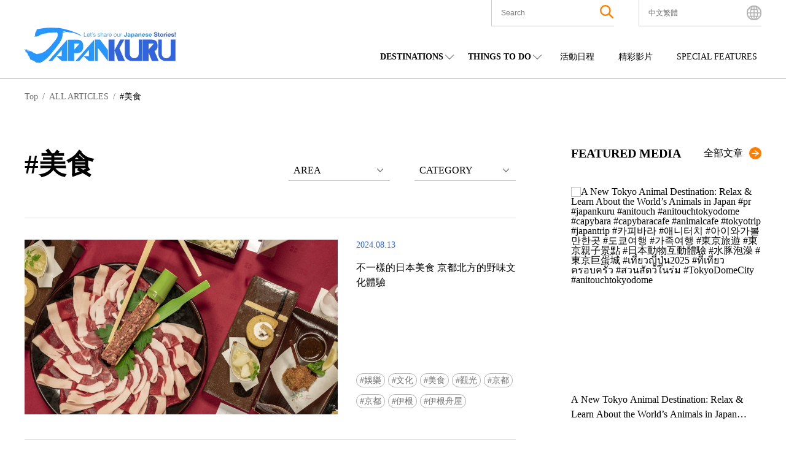

--- FILE ---
content_type: text/html; charset=UTF-8
request_url: https://www.japankuru.com/tw/tag/%E7%BE%8E%E9%A3%9F/
body_size: 48175
content:

<!DOCTYPE HTML>
<html lang="tw">
<head>
<meta charset="UTF-8">
<meta http-equiv="X-UA-Compatible" content="IE=edge,chrome=1">
<meta name="viewport" content="width=device-width, initial-scale=1.0">
<link rel="icon" href="https://www.japankuru.com/gld-kanri/data/themes/japankuru/assets/favicon.ico" type="image/vnd.microsoft.icon">

<!-- Tag head -->
<!-- Google Tag Manager -->
<script>(function(w,d,s,l,i){w[l]=w[l]||[];w[l].push({'gtm.start':
new Date().getTime(),event:'gtm.js'});var f=d.getElementsByTagName(s)[0],
j=d.createElement(s),dl=l!='dataLayer'?'&l='+l:'';j.async=true;j.src=
'https://www.googletagmanager.com/gtm.js?id='+i+dl;f.parentNode.insertBefore(j,f);
})(window,document,'script','dataLayer','GTM-PNDM26');</script>
<!-- End Google Tag Manager -->

<!-- Naver Favicon Tag -->
<meta name="naver-site-verification" content="d6dcdeb13cb5f74632e8dbfff6d9838446747a9b" />


<!-- google font -->
<link rel="preconnect" href="https://fonts.googleapis.com">
<link rel="preconnect" href="https://fonts.gstatic.com" crossorigin>
<link href="https://fonts.googleapis.com/css2?family=Noto+Sans+JP:wght@400;600;700&display=swap" rel="stylesheet">


<!-- page information -->
<title>美食 | JAPANKURU - 提供你日本旅遊最完整的情報</title>
<meta name="description" content="從日本的吃喝玩樂到風俗民情，觀光客應該知道的事都在JAPANKURU">
<!-- OGP -->
<meta property="og:title" content="美食 | JAPANKURU - 提供你日本旅遊最完整的情報">
<meta property="og:description" content="從日本的吃喝玩樂到風俗民情，觀光客應該知道的事都在JAPANKURU">
<meta property="og:url" content="https://www.japankuru.com/tw/tag/%E7%BE%8E%E9%A3%9F/">
<meta property="og:image" content="https://img.japankuru.com/shared/img/ogimg2.jpg">
<meta property="og:site_name" content="JAPANKURU">
<meta property="fb:app_id" content="292258058289974">
<!-- <link rel="canonical" href="https://www.japankuru.com/tw/tag/%E7%BE%8E%E9%A3%9F/"> -->
	

<!-- CSS -->

<!-- JavaScript -->
	



<meta name='robots' content='max-image-preview:large' />
	<style>img:is([sizes="auto" i], [sizes^="auto," i]) { contain-intrinsic-size: 3000px 1500px }</style>
	<link rel='dns-prefetch' href='//www.googletagmanager.com' />
<script type="text/javascript" id="wpp-js" src="https://www.japankuru.com/gld-kanri/data/plugins/wordpress-popular-posts/assets/js/wpp.min.js?ver=7.3.6" data-sampling="1" data-sampling-rate="100" data-api-url="https://www.japankuru.com/wp-json/wordpress-popular-posts" data-post-id="0" data-token="42fec10124" data-lang="tw" data-debug="0"></script>
<link rel="alternate" type="application/rss+xml" title="JAPANKURU &raquo; 美食 Tag Feed" href="https://www.japankuru.com/tw/tag/%E7%BE%8E%E9%A3%9F/feed/" />
<script type="text/javascript">
/* <![CDATA[ */
window._wpemojiSettings = {"baseUrl":"https:\/\/s.w.org\/images\/core\/emoji\/15.0.3\/72x72\/","ext":".png","svgUrl":"https:\/\/s.w.org\/images\/core\/emoji\/15.0.3\/svg\/","svgExt":".svg","source":{"concatemoji":"https:\/\/www.japankuru.com\/gld-kanri\/wp-includes\/js\/wp-emoji-release.min.js?ver=6.7.4"}};
/*! This file is auto-generated */
!function(i,n){var o,s,e;function c(e){try{var t={supportTests:e,timestamp:(new Date).valueOf()};sessionStorage.setItem(o,JSON.stringify(t))}catch(e){}}function p(e,t,n){e.clearRect(0,0,e.canvas.width,e.canvas.height),e.fillText(t,0,0);var t=new Uint32Array(e.getImageData(0,0,e.canvas.width,e.canvas.height).data),r=(e.clearRect(0,0,e.canvas.width,e.canvas.height),e.fillText(n,0,0),new Uint32Array(e.getImageData(0,0,e.canvas.width,e.canvas.height).data));return t.every(function(e,t){return e===r[t]})}function u(e,t,n){switch(t){case"flag":return n(e,"\ud83c\udff3\ufe0f\u200d\u26a7\ufe0f","\ud83c\udff3\ufe0f\u200b\u26a7\ufe0f")?!1:!n(e,"\ud83c\uddfa\ud83c\uddf3","\ud83c\uddfa\u200b\ud83c\uddf3")&&!n(e,"\ud83c\udff4\udb40\udc67\udb40\udc62\udb40\udc65\udb40\udc6e\udb40\udc67\udb40\udc7f","\ud83c\udff4\u200b\udb40\udc67\u200b\udb40\udc62\u200b\udb40\udc65\u200b\udb40\udc6e\u200b\udb40\udc67\u200b\udb40\udc7f");case"emoji":return!n(e,"\ud83d\udc26\u200d\u2b1b","\ud83d\udc26\u200b\u2b1b")}return!1}function f(e,t,n){var r="undefined"!=typeof WorkerGlobalScope&&self instanceof WorkerGlobalScope?new OffscreenCanvas(300,150):i.createElement("canvas"),a=r.getContext("2d",{willReadFrequently:!0}),o=(a.textBaseline="top",a.font="600 32px Arial",{});return e.forEach(function(e){o[e]=t(a,e,n)}),o}function t(e){var t=i.createElement("script");t.src=e,t.defer=!0,i.head.appendChild(t)}"undefined"!=typeof Promise&&(o="wpEmojiSettingsSupports",s=["flag","emoji"],n.supports={everything:!0,everythingExceptFlag:!0},e=new Promise(function(e){i.addEventListener("DOMContentLoaded",e,{once:!0})}),new Promise(function(t){var n=function(){try{var e=JSON.parse(sessionStorage.getItem(o));if("object"==typeof e&&"number"==typeof e.timestamp&&(new Date).valueOf()<e.timestamp+604800&&"object"==typeof e.supportTests)return e.supportTests}catch(e){}return null}();if(!n){if("undefined"!=typeof Worker&&"undefined"!=typeof OffscreenCanvas&&"undefined"!=typeof URL&&URL.createObjectURL&&"undefined"!=typeof Blob)try{var e="postMessage("+f.toString()+"("+[JSON.stringify(s),u.toString(),p.toString()].join(",")+"));",r=new Blob([e],{type:"text/javascript"}),a=new Worker(URL.createObjectURL(r),{name:"wpTestEmojiSupports"});return void(a.onmessage=function(e){c(n=e.data),a.terminate(),t(n)})}catch(e){}c(n=f(s,u,p))}t(n)}).then(function(e){for(var t in e)n.supports[t]=e[t],n.supports.everything=n.supports.everything&&n.supports[t],"flag"!==t&&(n.supports.everythingExceptFlag=n.supports.everythingExceptFlag&&n.supports[t]);n.supports.everythingExceptFlag=n.supports.everythingExceptFlag&&!n.supports.flag,n.DOMReady=!1,n.readyCallback=function(){n.DOMReady=!0}}).then(function(){return e}).then(function(){var e;n.supports.everything||(n.readyCallback(),(e=n.source||{}).concatemoji?t(e.concatemoji):e.wpemoji&&e.twemoji&&(t(e.twemoji),t(e.wpemoji)))}))}((window,document),window._wpemojiSettings);
/* ]]> */
</script>
<link rel='stylesheet' id='sbi_styles-css' href='https://www.japankuru.com/gld-kanri/data/plugins/instagram-feed/css/sbi-styles.min.css?ver=6.10.0' type='text/css' media='all' />
<style id='wp-emoji-styles-inline-css' type='text/css'>

	img.wp-smiley, img.emoji {
		display: inline !important;
		border: none !important;
		box-shadow: none !important;
		height: 1em !important;
		width: 1em !important;
		margin: 0 0.07em !important;
		vertical-align: -0.1em !important;
		background: none !important;
		padding: 0 !important;
	}
</style>
<link rel='stylesheet' id='wp-block-library-css' href='https://www.japankuru.com/gld-kanri/wp-includes/css/dist/block-library/style.min.css?ver=6.7.4' type='text/css' media='all' />
<style id='filebird-block-filebird-gallery-style-inline-css' type='text/css'>
ul.filebird-block-filebird-gallery{margin:auto!important;padding:0!important;width:100%}ul.filebird-block-filebird-gallery.layout-grid{display:grid;grid-gap:20px;align-items:stretch;grid-template-columns:repeat(var(--columns),1fr);justify-items:stretch}ul.filebird-block-filebird-gallery.layout-grid li img{border:1px solid #ccc;box-shadow:2px 2px 6px 0 rgba(0,0,0,.3);height:100%;max-width:100%;-o-object-fit:cover;object-fit:cover;width:100%}ul.filebird-block-filebird-gallery.layout-masonry{-moz-column-count:var(--columns);-moz-column-gap:var(--space);column-gap:var(--space);-moz-column-width:var(--min-width);columns:var(--min-width) var(--columns);display:block;overflow:auto}ul.filebird-block-filebird-gallery.layout-masonry li{margin-bottom:var(--space)}ul.filebird-block-filebird-gallery li{list-style:none}ul.filebird-block-filebird-gallery li figure{height:100%;margin:0;padding:0;position:relative;width:100%}ul.filebird-block-filebird-gallery li figure figcaption{background:linear-gradient(0deg,rgba(0,0,0,.7),rgba(0,0,0,.3) 70%,transparent);bottom:0;box-sizing:border-box;color:#fff;font-size:.8em;margin:0;max-height:100%;overflow:auto;padding:3em .77em .7em;position:absolute;text-align:center;width:100%;z-index:2}ul.filebird-block-filebird-gallery li figure figcaption a{color:inherit}

</style>
<style id='classic-theme-styles-inline-css' type='text/css'>
/*! This file is auto-generated */
.wp-block-button__link{color:#fff;background-color:#32373c;border-radius:9999px;box-shadow:none;text-decoration:none;padding:calc(.667em + 2px) calc(1.333em + 2px);font-size:1.125em}.wp-block-file__button{background:#32373c;color:#fff;text-decoration:none}
</style>
<style id='global-styles-inline-css' type='text/css'>
:root{--wp--preset--aspect-ratio--square: 1;--wp--preset--aspect-ratio--4-3: 4/3;--wp--preset--aspect-ratio--3-4: 3/4;--wp--preset--aspect-ratio--3-2: 3/2;--wp--preset--aspect-ratio--2-3: 2/3;--wp--preset--aspect-ratio--16-9: 16/9;--wp--preset--aspect-ratio--9-16: 9/16;--wp--preset--color--black: #000000;--wp--preset--color--cyan-bluish-gray: #abb8c3;--wp--preset--color--white: #ffffff;--wp--preset--color--pale-pink: #f78da7;--wp--preset--color--vivid-red: #cf2e2e;--wp--preset--color--luminous-vivid-orange: #ff6900;--wp--preset--color--luminous-vivid-amber: #fcb900;--wp--preset--color--light-green-cyan: #7bdcb5;--wp--preset--color--vivid-green-cyan: #00d084;--wp--preset--color--pale-cyan-blue: #8ed1fc;--wp--preset--color--vivid-cyan-blue: #0693e3;--wp--preset--color--vivid-purple: #9b51e0;--wp--preset--gradient--vivid-cyan-blue-to-vivid-purple: linear-gradient(135deg,rgba(6,147,227,1) 0%,rgb(155,81,224) 100%);--wp--preset--gradient--light-green-cyan-to-vivid-green-cyan: linear-gradient(135deg,rgb(122,220,180) 0%,rgb(0,208,130) 100%);--wp--preset--gradient--luminous-vivid-amber-to-luminous-vivid-orange: linear-gradient(135deg,rgba(252,185,0,1) 0%,rgba(255,105,0,1) 100%);--wp--preset--gradient--luminous-vivid-orange-to-vivid-red: linear-gradient(135deg,rgba(255,105,0,1) 0%,rgb(207,46,46) 100%);--wp--preset--gradient--very-light-gray-to-cyan-bluish-gray: linear-gradient(135deg,rgb(238,238,238) 0%,rgb(169,184,195) 100%);--wp--preset--gradient--cool-to-warm-spectrum: linear-gradient(135deg,rgb(74,234,220) 0%,rgb(151,120,209) 20%,rgb(207,42,186) 40%,rgb(238,44,130) 60%,rgb(251,105,98) 80%,rgb(254,248,76) 100%);--wp--preset--gradient--blush-light-purple: linear-gradient(135deg,rgb(255,206,236) 0%,rgb(152,150,240) 100%);--wp--preset--gradient--blush-bordeaux: linear-gradient(135deg,rgb(254,205,165) 0%,rgb(254,45,45) 50%,rgb(107,0,62) 100%);--wp--preset--gradient--luminous-dusk: linear-gradient(135deg,rgb(255,203,112) 0%,rgb(199,81,192) 50%,rgb(65,88,208) 100%);--wp--preset--gradient--pale-ocean: linear-gradient(135deg,rgb(255,245,203) 0%,rgb(182,227,212) 50%,rgb(51,167,181) 100%);--wp--preset--gradient--electric-grass: linear-gradient(135deg,rgb(202,248,128) 0%,rgb(113,206,126) 100%);--wp--preset--gradient--midnight: linear-gradient(135deg,rgb(2,3,129) 0%,rgb(40,116,252) 100%);--wp--preset--font-size--small: 13px;--wp--preset--font-size--medium: 20px;--wp--preset--font-size--large: 36px;--wp--preset--font-size--x-large: 42px;--wp--preset--spacing--20: 0.44rem;--wp--preset--spacing--30: 0.67rem;--wp--preset--spacing--40: 1rem;--wp--preset--spacing--50: 1.5rem;--wp--preset--spacing--60: 2.25rem;--wp--preset--spacing--70: 3.38rem;--wp--preset--spacing--80: 5.06rem;--wp--preset--shadow--natural: 6px 6px 9px rgba(0, 0, 0, 0.2);--wp--preset--shadow--deep: 12px 12px 50px rgba(0, 0, 0, 0.4);--wp--preset--shadow--sharp: 6px 6px 0px rgba(0, 0, 0, 0.2);--wp--preset--shadow--outlined: 6px 6px 0px -3px rgba(255, 255, 255, 1), 6px 6px rgba(0, 0, 0, 1);--wp--preset--shadow--crisp: 6px 6px 0px rgba(0, 0, 0, 1);}:where(.is-layout-flex){gap: 0.5em;}:where(.is-layout-grid){gap: 0.5em;}body .is-layout-flex{display: flex;}.is-layout-flex{flex-wrap: wrap;align-items: center;}.is-layout-flex > :is(*, div){margin: 0;}body .is-layout-grid{display: grid;}.is-layout-grid > :is(*, div){margin: 0;}:where(.wp-block-columns.is-layout-flex){gap: 2em;}:where(.wp-block-columns.is-layout-grid){gap: 2em;}:where(.wp-block-post-template.is-layout-flex){gap: 1.25em;}:where(.wp-block-post-template.is-layout-grid){gap: 1.25em;}.has-black-color{color: var(--wp--preset--color--black) !important;}.has-cyan-bluish-gray-color{color: var(--wp--preset--color--cyan-bluish-gray) !important;}.has-white-color{color: var(--wp--preset--color--white) !important;}.has-pale-pink-color{color: var(--wp--preset--color--pale-pink) !important;}.has-vivid-red-color{color: var(--wp--preset--color--vivid-red) !important;}.has-luminous-vivid-orange-color{color: var(--wp--preset--color--luminous-vivid-orange) !important;}.has-luminous-vivid-amber-color{color: var(--wp--preset--color--luminous-vivid-amber) !important;}.has-light-green-cyan-color{color: var(--wp--preset--color--light-green-cyan) !important;}.has-vivid-green-cyan-color{color: var(--wp--preset--color--vivid-green-cyan) !important;}.has-pale-cyan-blue-color{color: var(--wp--preset--color--pale-cyan-blue) !important;}.has-vivid-cyan-blue-color{color: var(--wp--preset--color--vivid-cyan-blue) !important;}.has-vivid-purple-color{color: var(--wp--preset--color--vivid-purple) !important;}.has-black-background-color{background-color: var(--wp--preset--color--black) !important;}.has-cyan-bluish-gray-background-color{background-color: var(--wp--preset--color--cyan-bluish-gray) !important;}.has-white-background-color{background-color: var(--wp--preset--color--white) !important;}.has-pale-pink-background-color{background-color: var(--wp--preset--color--pale-pink) !important;}.has-vivid-red-background-color{background-color: var(--wp--preset--color--vivid-red) !important;}.has-luminous-vivid-orange-background-color{background-color: var(--wp--preset--color--luminous-vivid-orange) !important;}.has-luminous-vivid-amber-background-color{background-color: var(--wp--preset--color--luminous-vivid-amber) !important;}.has-light-green-cyan-background-color{background-color: var(--wp--preset--color--light-green-cyan) !important;}.has-vivid-green-cyan-background-color{background-color: var(--wp--preset--color--vivid-green-cyan) !important;}.has-pale-cyan-blue-background-color{background-color: var(--wp--preset--color--pale-cyan-blue) !important;}.has-vivid-cyan-blue-background-color{background-color: var(--wp--preset--color--vivid-cyan-blue) !important;}.has-vivid-purple-background-color{background-color: var(--wp--preset--color--vivid-purple) !important;}.has-black-border-color{border-color: var(--wp--preset--color--black) !important;}.has-cyan-bluish-gray-border-color{border-color: var(--wp--preset--color--cyan-bluish-gray) !important;}.has-white-border-color{border-color: var(--wp--preset--color--white) !important;}.has-pale-pink-border-color{border-color: var(--wp--preset--color--pale-pink) !important;}.has-vivid-red-border-color{border-color: var(--wp--preset--color--vivid-red) !important;}.has-luminous-vivid-orange-border-color{border-color: var(--wp--preset--color--luminous-vivid-orange) !important;}.has-luminous-vivid-amber-border-color{border-color: var(--wp--preset--color--luminous-vivid-amber) !important;}.has-light-green-cyan-border-color{border-color: var(--wp--preset--color--light-green-cyan) !important;}.has-vivid-green-cyan-border-color{border-color: var(--wp--preset--color--vivid-green-cyan) !important;}.has-pale-cyan-blue-border-color{border-color: var(--wp--preset--color--pale-cyan-blue) !important;}.has-vivid-cyan-blue-border-color{border-color: var(--wp--preset--color--vivid-cyan-blue) !important;}.has-vivid-purple-border-color{border-color: var(--wp--preset--color--vivid-purple) !important;}.has-vivid-cyan-blue-to-vivid-purple-gradient-background{background: var(--wp--preset--gradient--vivid-cyan-blue-to-vivid-purple) !important;}.has-light-green-cyan-to-vivid-green-cyan-gradient-background{background: var(--wp--preset--gradient--light-green-cyan-to-vivid-green-cyan) !important;}.has-luminous-vivid-amber-to-luminous-vivid-orange-gradient-background{background: var(--wp--preset--gradient--luminous-vivid-amber-to-luminous-vivid-orange) !important;}.has-luminous-vivid-orange-to-vivid-red-gradient-background{background: var(--wp--preset--gradient--luminous-vivid-orange-to-vivid-red) !important;}.has-very-light-gray-to-cyan-bluish-gray-gradient-background{background: var(--wp--preset--gradient--very-light-gray-to-cyan-bluish-gray) !important;}.has-cool-to-warm-spectrum-gradient-background{background: var(--wp--preset--gradient--cool-to-warm-spectrum) !important;}.has-blush-light-purple-gradient-background{background: var(--wp--preset--gradient--blush-light-purple) !important;}.has-blush-bordeaux-gradient-background{background: var(--wp--preset--gradient--blush-bordeaux) !important;}.has-luminous-dusk-gradient-background{background: var(--wp--preset--gradient--luminous-dusk) !important;}.has-pale-ocean-gradient-background{background: var(--wp--preset--gradient--pale-ocean) !important;}.has-electric-grass-gradient-background{background: var(--wp--preset--gradient--electric-grass) !important;}.has-midnight-gradient-background{background: var(--wp--preset--gradient--midnight) !important;}.has-small-font-size{font-size: var(--wp--preset--font-size--small) !important;}.has-medium-font-size{font-size: var(--wp--preset--font-size--medium) !important;}.has-large-font-size{font-size: var(--wp--preset--font-size--large) !important;}.has-x-large-font-size{font-size: var(--wp--preset--font-size--x-large) !important;}
:where(.wp-block-post-template.is-layout-flex){gap: 1.25em;}:where(.wp-block-post-template.is-layout-grid){gap: 1.25em;}
:where(.wp-block-columns.is-layout-flex){gap: 2em;}:where(.wp-block-columns.is-layout-grid){gap: 2em;}
:root :where(.wp-block-pullquote){font-size: 1.5em;line-height: 1.6;}
</style>
<link rel='stylesheet' id='contact-form-7-css' href='https://www.japankuru.com/gld-kanri/data/plugins/contact-form-7/includes/css/styles.css?ver=6.1.4' type='text/css' media='all' />
<link rel='stylesheet' id='cf7msm_styles-css' href='https://www.japankuru.com/gld-kanri/data/plugins/contact-form-7-multi-step-module/resources/cf7msm.css?ver=4.5' type='text/css' media='all' />
<style id='dominant-color-styles-inline-css' type='text/css'>
img[data-dominant-color]:not(.has-transparency) { background-color: var(--dominant-color); }
</style>
<link rel='stylesheet' id='ez-toc-css' href='https://www.japankuru.com/gld-kanri/data/plugins/easy-table-of-contents/assets/css/screen.min.css?ver=2.0.80' type='text/css' media='all' />
<style id='ez-toc-inline-css' type='text/css'>
div#ez-toc-container .ez-toc-title {font-size: 120%;}div#ez-toc-container .ez-toc-title {font-weight: 500;}div#ez-toc-container ul li , div#ez-toc-container ul li a {font-size: 95%;}div#ez-toc-container ul li , div#ez-toc-container ul li a {font-weight: 500;}div#ez-toc-container nav ul ul li {font-size: 90%;}.ez-toc-box-title {font-weight: bold; margin-bottom: 10px; text-align: center; text-transform: uppercase; letter-spacing: 1px; color: #666; padding-bottom: 5px;position:absolute;top:-4%;left:5%;background-color: inherit;transition: top 0.3s ease;}.ez-toc-box-title.toc-closed {top:-25%;}
.ez-toc-container-direction {direction: ltr;}.ez-toc-counter ul{counter-reset: item ;}.ez-toc-counter nav ul li a::before {content: counters(item, '.', decimal) '. ';display: inline-block;counter-increment: item;flex-grow: 0;flex-shrink: 0;margin-right: .2em; float: left; }.ez-toc-widget-direction {direction: ltr;}.ez-toc-widget-container ul{counter-reset: item ;}.ez-toc-widget-container nav ul li a::before {content: counters(item, '.', decimal) '. ';display: inline-block;counter-increment: item;flex-grow: 0;flex-shrink: 0;margin-right: .2em; float: left; }
</style>
<link rel='stylesheet' id='wordpress-popular-posts-css-css' href='https://www.japankuru.com/gld-kanri/data/plugins/wordpress-popular-posts/assets/css/wpp.css?ver=7.3.6' type='text/css' media='all' />
<link rel='stylesheet' id='main-css' href='https://www.japankuru.com/gld-kanri/data/themes/japankuru/assets/main-CGq-B_Hz.css?ver=1' type='text/css' media='all' />
<link rel='stylesheet' id='jquery.lightbox.min.css-css' href='https://www.japankuru.com/gld-kanri/data/plugins/wp-jquery-lightbox/lightboxes/wp-jquery-lightbox/styles/lightbox.min.css?ver=2.3.4' type='text/css' media='all' />
<link rel='stylesheet' id='jqlb-overrides-css' href='https://www.japankuru.com/gld-kanri/data/plugins/wp-jquery-lightbox/lightboxes/wp-jquery-lightbox/styles/overrides.css?ver=2.3.4' type='text/css' media='all' />
<style id='jqlb-overrides-inline-css' type='text/css'>

			#outerImageContainer {
				box-shadow: 0 0 4px 2px rgba(0,0,0,.2);
			}
			#imageContainer{
				padding: 6px;
			}
			#imageDataContainer {
				box-shadow: 0 -4px 0 0 #fff, 0 0 4px 2px rgba(0,0,0,.1);
				z-index: auto;
			}
			#prevArrow,
			#nextArrow{
				background-color: rgba(255,255,255,.7;
				color: #000000;
			}
</style>
<script type="text/javascript" src="https://www.japankuru.com/gld-kanri/wp-includes/js/jquery/jquery.min.js?ver=3.7.1" id="jquery-core-js"></script>
<script type="text/javascript" src="https://www.japankuru.com/gld-kanri/wp-includes/js/jquery/jquery-migrate.min.js?ver=3.4.1" id="jquery-migrate-js"></script>

<!-- Google tag (gtag.js) snippet added by Site Kit -->
<!-- Google Analytics snippet added by Site Kit -->
<script type="text/javascript" src="https://www.googletagmanager.com/gtag/js?id=GT-NGBJDBD" id="google_gtagjs-js" async></script>
<script type="text/javascript" id="google_gtagjs-js-after">
/* <![CDATA[ */
window.dataLayer = window.dataLayer || [];function gtag(){dataLayer.push(arguments);}
gtag("set","linker",{"domains":["www.japankuru.com"]});
gtag("js", new Date());
gtag("set", "developer_id.dZTNiMT", true);
gtag("config", "GT-NGBJDBD");
/* ]]> */
</script>
<link rel="https://api.w.org/" href="https://www.japankuru.com/wp-json/" /><link rel="alternate" title="JSON" type="application/json" href="https://www.japankuru.com/wp-json/wp/v2/tags/99656" /><link rel="EditURI" type="application/rsd+xml" title="RSD" href="https://www.japankuru.com/gld-kanri/xmlrpc.php?rsd" />
<meta name="generator" content="WordPress 6.7.4" />
<meta name="generator" content="dominant-color-images 1.2.0">
<meta name="generator" content="Site Kit by Google 1.170.0" />            <style id="wpp-loading-animation-styles">@-webkit-keyframes bgslide{from{background-position-x:0}to{background-position-x:-200%}}@keyframes bgslide{from{background-position-x:0}to{background-position-x:-200%}}.wpp-widget-block-placeholder,.wpp-shortcode-placeholder{margin:0 auto;width:60px;height:3px;background:#dd3737;background:linear-gradient(90deg,#dd3737 0%,#571313 10%,#dd3737 100%);background-size:200% auto;border-radius:3px;-webkit-animation:bgslide 1s infinite linear;animation:bgslide 1s infinite linear}</style>
            <meta name="google-site-verification" content="zNVWtj-hLI_8qQtYJzwlUBtQqSCosR5B-y_uebjN6yI"><meta name="google-site-verification" content="nm6y4SmenQPyNs47HvkXvjM9goM6UJbstBsAbVo6ZHE">		<style type="text/css" id="wp-custom-css">
			@media (max-width: 1200px) {
    .mvAreaContentsItem__link--textPart--text {
        font-size: 1.8rem;
    }
}
.mvAreaContentsItem__link--textPart--text>a {
   overflow: hidden;
    display: -webkit-box;
    -webkit-box-orient: vertical;
    -webkit-line-clamp: 6;
}

.eventAllList__img {background-color: transparent;}

.eventListPage {margin: 0 auto;}

@media (max-width: 768px) {
    .eventListPage {
        margin: 100px auto 50px;
    }
}
.yourPostSpace {
	display:none;
}


		</style>
		

</head>

<body class="archive tag tag-99656">
<!-- Tag body -->
<!-- Google Tag Manager (noscript) -->
<noscript><iframe src="https://www.googletagmanager.com/ns.html?id=GTM-PNDM26"
height="0" width="0" style="display:none;visibility:hidden"></iframe></noscript>
<!-- End Google Tag Manager (noscript) -->

  <header class="lHeader">
    <div class="inner">
      <div class="logoArea">
        <h1><a href="https://www.japankuru.com/tw"><img src="https://www.japankuru.com/gld-kanri/data/themes/japankuru/assets/images/logo.svg" alt="japankuru" width="246" height="58" loading="lazy"></a></h1>
      </div>
          <div class="headerContents">
      <div class="headerContents__setting">
        <ul class="headerContents__settingList">
          <li class="headerContents__settingListItem headerContents__settingListItem--searchArea">
            <button class="spSearchShow__btn">
              <span class="searchAreaIcon"><img class="searchAreaIconImg" src="https://www.japankuru.com/gld-kanri/data/themes/japankuru/assets/images/icon/icon_search.svg" alt="search" width="22" height="22" loading="lazy"></span>
            </button>

            <div class="inner">
              <div class="searchBox">
                <div class="searchBox__inner">
                  <form method="get" id="searchform" action="https://www.japankuru.com/tw/">
  <label for="searchWord" class="searchWord__label">The Keyword</label>
  <input type="text" name="s" value="" aria-label="search" id="searchWord" placeholder="Search" class="searchWord__input">
  <button class="searchAreaIcon searchRunBtn" type="submit">
    <img class="searchAreaIconImg" src="https://www.japankuru.com/gld-kanri/data/themes/japankuru/assets/images/icon/icon_search.svg" alt="search" width="22" height="22">
  </button>
</form>
                </div>
              </div>
            </div>

            <div class="searchClose"></div>
          </li>

          <li class="headerContents__settingListItem headerContents__settingListItem--languageArea">
            <div class="languageAreaInner">
              <div class="nowSet">
                <span class="nowSetLanguage">中文繁體</span>
              </div>
              <ul class="choiceLanguage">
                	<li class="lang-item lang-item-107 lang-item-en no-translation lang-item-first"><a  lang="en" hreflang="en" href="https://www.japankuru.com/en/">English</a></li>
	<li class="lang-item lang-item-189820 lang-item-id no-translation"><a  lang="id-ID" hreflang="id-ID" href="https://www.japankuru.com/id/">Bahasa Indonesia</a></li>
	<li class="lang-item lang-item-297 lang-item-fr no-translation"><a  lang="fr-FR" hreflang="fr-FR" href="https://www.japankuru.com/fr/">Français</a></li>
	<li class="lang-item lang-item-307 lang-item-ko no-translation"><a  lang="ko-KR" hreflang="ko-KR" href="https://www.japankuru.com/ko/">한국어</a></li>
	<li class="lang-item lang-item-312 lang-item-zh no-translation"><a  lang="zh-CN" hreflang="zh-CN" href="https://www.japankuru.com/zh/">中文简体</a></li>
	<li class="lang-item lang-item-327 lang-item-tw current-lang"><a  lang="zh-TW" hreflang="zh-TW" href="https://www.japankuru.com/tw/tag/%E7%BE%8E%E9%A3%9F/">中文繁體</a></li>
	<li class="lang-item lang-item-317 lang-item-th no-translation"><a  lang="th" hreflang="th" href="https://www.japankuru.com/th/">ไทย</a></li>
	<li class="lang-item lang-item-322 lang-item-vi no-translation"><a  lang="vi" hreflang="vi" href="https://www.japankuru.com/vi/">Tiếng Việt</a></li>
	<li class="lang-item lang-item-76 lang-item-ja no-translation"><a  lang="ja" hreflang="ja" href="https://www.japankuru.com/ja/">日本語</a></li>
              </ul>
              <div class="languageClose"></div>
            </div>
            <span class="languageAreaIcon"><img class="languageAreaIconImg"  src="https://www.japankuru.com/gld-kanri/data/themes/japankuru/assets/images/icon/icon_earth.svg" alt="language" width="24" height="24" loading="lazy"></span>
          </li>

        </ul>

        <div class="spMenuBtn">
          <span class="spMenuBtn__bar"></span>
          <span class="spMenuBtn__bar"></span>
          <span class="spMenuBtn__bar"></span>
        </div>
      </div>

      <div class="headerContents__navi">
        <nav>
          <ul class="headerContents__naviList">
            <li class="headerContents__naviListItem verDrop">
              <span class="parentMenu">DESTINATIONS</span>
              <div class="childMenuArea">
                <span class="childMenuTitle">REGIONS</span>
                <ul class="childMenuList verJapan">
                <li class="childMenuListItem"><a class="childMenuListItem__link" href="https://www.japankuru.com/tw/map-of-japan/nationwide/">NATIONWIDE</a></li><li class="childMenuListItem"><a class="childMenuListItem__link" href="https://www.japankuru.com/tw/map-of-japan/hokkaido/">北海道</a></li><li class="childMenuListItem"><a class="childMenuListItem__link" href="https://www.japankuru.com/tw/map-of-japan/tohoku/">東北</a></li><li class="childMenuListItem"><a class="childMenuListItem__link" href="https://www.japankuru.com/tw/map-of-japan/kanto/">關東</a></li><li class="childMenuListItem"><a class="childMenuListItem__link" href="https://www.japankuru.com/tw/map-of-japan/chubu/">中部</a></li><li class="childMenuListItem"><a class="childMenuListItem__link" href="https://www.japankuru.com/tw/map-of-japan/kansai/">關西</a></li><li class="childMenuListItem"><a class="childMenuListItem__link" href="https://www.japankuru.com/tw/map-of-japan/chugoku/">中國</a></li><li class="childMenuListItem"><a class="childMenuListItem__link" href="https://www.japankuru.com/tw/map-of-japan/shikoku/">四國</a></li><li class="childMenuListItem"><a class="childMenuListItem__link" href="https://www.japankuru.com/tw/map-of-japan/kyushu/">九州</a></li><li class="childMenuListItem"><a class="childMenuListItem__link" href="https://www.japankuru.com/tw/map-of-japan/okinawa/">沖繩</a></li>                </ul>
              </div>
            </li>
            <li class="headerContents__naviListItem verDrop">
              <span class="parentMenu">THINGS TO DO</span>
              <div class="childMenuArea verCategory">
                <span class="childMenuTitle">CATEGORIES</span>
                <ul class="childMenuList">
                                                        <li class="childMenuListItem orderFood"><a class="childMenuListItem__link"  href="https://www.japankuru.com/tw/category/food/">美食</a></li>
                                      <li class="childMenuListItem orderFood"><a class="childMenuListItem__link"  href="https://www.japankuru.com/tw/category/shopping/">購物</a></li>
                                      <li class="childMenuListItem orderFood"><a class="childMenuListItem__link"  href="https://www.japankuru.com/tw/category/accommodation/">住宿</a></li>
                                      <li class="childMenuListItem orderFood"><a class="childMenuListItem__link"  href="https://www.japankuru.com/tw/category/culture/">文化</a></li>
                                      <li class="childMenuListItem orderFood"><a class="childMenuListItem__link"  href="https://www.japankuru.com/tw/category/entertainment/">娛樂</a></li>
                                      <li class="childMenuListItem orderFood"><a class="childMenuListItem__link"  href="https://www.japankuru.com/tw/category/tour/">觀光</a></li>
                                  </ul>
              </div>
            </li>
            <li class="headerContents__naviListItem">
              <a class="headerContents__naviListItemLink" href="https://www.japankuru.com/tw/event-calendar/">
                <span class="headerContents__naviListItemLink--text">
                活動日程                </span>
                <span class="naviArrow">
                  <img class="naviArrow__img" src="https://www.japankuru.com/gld-kanri/data/themes/japankuru/assets/images/icon/icon_arrow2.svg" alt="→" width="12" height="10" loading="lazy">
                </span>
              </a>
            </li>
                                    <li class="headerContents__naviListItem">
              <a class="headerContents__naviListItemLink" href="https://www.japankuru.com/tw/videos/">
                <span class="headerContents__naviListItemLink--text">精彩影片</span>
                <span class="naviArrow">
                  <img class="naviArrow__img" src="https://www.japankuru.com/gld-kanri/data/themes/japankuru/assets/images/icon/icon_arrow2.svg" alt="→" width="12" height="10" loading="lazy">
                </span>
              </a>
            </li>
                        <li class="headerContents__naviListItem">
              <a class="headerContents__naviListItemLink" href="https://www.japankuru.com/en/se/">
                <span class="headerContents__naviListItemLink--text">SPECIAL FEATURES</span>
                <span class="naviArrow">
                  <img class="naviArrow__img" src="https://www.japankuru.com/gld-kanri/data/themes/japankuru/assets/images/icon/icon_arrow2.svg" alt="→" width="12" height="10" loading="lazy">
                </span>
              </a>
            </li>
                        
          </ul>
        </nav>

        <ul class="spMenuCompanyProfileList">
                                <li class="spMenuCompanyProfileListItem"><a class="spMenuCompanyProfileListItem__link" href="https://www.gldaily.com/services/japankuru/" target="_blank" rel="noopener noreferrer">ABOUT US</a></li>
                      <li class="spMenuCompanyProfileListItem"><a class="spMenuCompanyProfileListItem__link" href="https://www.japankuru.com/en/contact/" target="_blank" rel="noopener noreferrer">CONTACT</a></li>
                      <li class="spMenuCompanyProfileListItem"><a class="spMenuCompanyProfileListItem__link" href="https://www.japankuru.com/tw/privacy-policy/" target="" rel="noopener noreferrer">PRIVACY POLICY</a></li>
                      <li class="spMenuCompanyProfileListItem"><a class="spMenuCompanyProfileListItem__link" href="http://www.gldaily.com/" target="_blank" rel="noopener noreferrer">GLOBAL DAILY CO.LTD.</a></li>
                  </ul>

        <div class="spMenuSnsArea">
          <h2 class="spMenuSnsAreaTitle"><span class="spMenuSnsAreaTitleText">Follow us!</span></h2>
          <ul class="spMenuSnsAreaList">
                        <li class="spMenuSnsAreaListItem">
              <a class="spMenuSnsAreaListItem__link" href="https://www.facebook.com/Japankuru/" target="_blank" rel="noopener noreferrer">
                <img class="spMenuSnsAreaListItem__link--img" src="https://www.japankuru.com/gld-kanri/data/uploads/2024/03/icon_sns_fb.svg" alt="facebook" width="33" height="33" loading="lazy">
              </a>
            </li>
                        <li class="spMenuSnsAreaListItem">
              <a class="spMenuSnsAreaListItem__link" href="https://twitter.com/japankuru" target="_blank" rel="noopener noreferrer">
                <img class="spMenuSnsAreaListItem__link--img" src="https://www.japankuru.com/gld-kanri/data/uploads/2024/03/icon_sns_x.svg" alt="twitter X" width="33" height="33" loading="lazy">
              </a>
            </li>
                        <li class="spMenuSnsAreaListItem">
              <a class="spMenuSnsAreaListItem__link" href="https://www.instagram.com/japankuru/" target="_blank" rel="noopener noreferrer">
                <img class="spMenuSnsAreaListItem__link--img" src="https://www.japankuru.com/gld-kanri/data/uploads/2024/03/icon_sns_insta.svg" alt="instagram" width="33" height="33" loading="lazy">
              </a>
            </li>
                        <li class="spMenuSnsAreaListItem">
              <a class="spMenuSnsAreaListItem__link" href="https://www.weibo.com/japankuru" target="_blank" rel="noopener noreferrer">
                <img class="spMenuSnsAreaListItem__link--img" src="https://www.japankuru.com/gld-kanri/data/uploads/2024/03/icon_sns_weibo.svg" alt="weibo" width="33" height="33" loading="lazy">
              </a>
            </li>
                        <li class="spMenuSnsAreaListItem">
              <a class="spMenuSnsAreaListItem__link" href="https://www.pinterest.jp/japankuru/" target="_blank" rel="noopener noreferrer">
                <img class="spMenuSnsAreaListItem__link--img" src="https://www.japankuru.com/gld-kanri/data/uploads/2024/03/icon_sns_pinterest.svg" alt="Pinterest" width="33" height="33" loading="lazy">
              </a>
            </li>
                        <li class="spMenuSnsAreaListItem">
              <a class="spMenuSnsAreaListItem__link" href="https://cometojapankuru.blogspot.com/" target="_blank" rel="noopener noreferrer">
                <img class="spMenuSnsAreaListItem__link--img" src="https://www.japankuru.com/gld-kanri/data/uploads/2024/03/icon_sns_b.svg" alt="Blogger" width="33" height="33" loading="lazy">
              </a>
            </li>
                        <li class="spMenuSnsAreaListItem">
              <a class="spMenuSnsAreaListItem__link" href="https://blog.naver.com/iamryo" target="_blank" rel="noopener noreferrer">
                <img class="spMenuSnsAreaListItem__link--img" src="https://www.japankuru.com/gld-kanri/data/uploads/2024/03/icon_sns_n.svg" alt="Naver" width="33" height="33" loading="lazy">
              </a>
            </li>
                        <li class="spMenuSnsAreaListItem">
              <a class="spMenuSnsAreaListItem__link" href="https://japankuru.pixnet.net/blog" target="_blank" rel="noopener noreferrer">
                <img class="spMenuSnsAreaListItem__link--img" src="https://www.japankuru.com/gld-kanri/data/uploads/2024/03/icon_sns_pixnet.svg" alt="pixnet" width="33" height="33" loading="lazy">
              </a>
            </li>
                        <li class="spMenuSnsAreaListItem">
              <a class="spMenuSnsAreaListItem__link" href="https://vimeo.com/japankuru" target="_blank" rel="noopener noreferrer">
                <img class="spMenuSnsAreaListItem__link--img" src="https://www.japankuru.com/gld-kanri/data/uploads/2024/03/icon_sns_vimeo.svg" alt="vimeo" width="33" height="33" loading="lazy">
              </a>
            </li>
                        <li class="spMenuSnsAreaListItem">
              <a class="spMenuSnsAreaListItem__link" href="https://www.youtube.com/channel/UCXYxorFmaYudXCVRNm2DZfg" target="_blank" rel="noopener noreferrer">
                <img class="spMenuSnsAreaListItem__link--img" src="https://www.japankuru.com/gld-kanri/data/uploads/2024/03/icon_sns_yt.svg" alt="youtube" width="33" height="33" loading="lazy">
              </a>
            </li>
                      </ul>
        </div>

      </div>

    </div>

    </div>
  </header><!-- /.l-header -->

  <main id="top" class="lMain">
<nav class="breadCrumb" aria-label="Breadcrumb">
  <ul class="breadCrumb__list" itemscope itemtype="https://schema.org/BreadcrumbList">
    <li class="breadCrumb__item" itemprop="itemListElement" itemscope itemtype="https://schema.org/ListItem">
      <a class="breadCrumb__link" href="https://www.japankuru.com/tw" itemprop="item"><span itemprop="name">Top</span></a>/
      <meta itemprop="position" content="1" />
    </li>
    <li class="breadCrumb__item" itemprop="itemListElement" itemscope itemtype="https://schema.org/ListItem">
      <a class="breadCrumb__link" href="https://www.japankuru.com/tw/article-list/"itemprop="item"><span itemprop="name">ALL ARTICLES</span></a>/
      <meta itemprop="position" content="2" />
    </li>
          <li class="breadCrumb__item" itemprop="itemListElement" itemscope itemtype="https://schema.org/ListItem">
        <a class="breadCrumb__link" href="https://www.japankuru.com/tw/tour/e2714/"itemprop="item"><span itemprop="name">#美食</span></a>
        <meta itemprop="position" content="3" />
      </li>
      </ul>
</nav>

<article class="mainContents">

  <div class="latestArea latestArea--verArticleListPage">

    <div class="articleListPage__intro">
              <h2 class="articleListPage__title">#美食</h2>
            
<nav class="articleListPage__menuPart">
  <ul class="articleListPage__list">
    <li class="articleListPage__listItem articleListPage__listItem--area">
      <span class="articleListPage__parent">AREA<span class="articleListPage__iconArrow"></span></span>

      <ul class="articleListPage__childMenu articleListPage__childMenu--area">
                          <li class="articleListPage__childMenuItem ">
            <a class="articleListPage__link" href="https://www.japankuru.com/tw/map-of-japan/nationwide/">NATIONWIDE</a>

            
          </li>
                  <li class="articleListPage__childMenuItem articleListPage__childMenuItem--haveList">
            <a class="articleListPage__link" href="https://www.japankuru.com/tw/map-of-japan/hokkaido/">北海道</a>

                          <div class="articleListPage__cityListSwitch">
                <img class="articleListPage__cityListSwitchArrow" src="https://www.japankuru.com/gld-kanri/data/themes/japankuru/assets/images/icon/icon_arrow3_t.svg" alt="↓" width="16" height="9" loading="lazy">
              </div>

              <ul class="articleListPage__cityList">
                                  <li class="articleListPage__cityItem">
                    <a class="articleListPage__cityItemLink" href="https://www.japankuru.com/tw/map-of-japan/hokkaido/niki">仁木</a>
                  </li>
                                  <li class="articleListPage__cityItem">
                    <a class="articleListPage__cityItemLink" href="https://www.japankuru.com/tw/map-of-japan/hokkaido/niseko">二世古</a>
                  </li>
                                  <li class="articleListPage__cityItem">
                    <a class="articleListPage__cityItemLink" href="https://www.japankuru.com/tw/map-of-japan/hokkaido/otaru">小樽</a>
                  </li>
                                  <li class="articleListPage__cityItem">
                    <a class="articleListPage__cityItemLink" href="https://www.japankuru.com/tw/map-of-japan/hokkaido/sapporo">札幌</a>
                  </li>
                              </ul>
            
          </li>
                  <li class="articleListPage__childMenuItem articleListPage__childMenuItem--haveList">
            <a class="articleListPage__link" href="https://www.japankuru.com/tw/map-of-japan/tohoku/">東北</a>

                          <div class="articleListPage__cityListSwitch">
                <img class="articleListPage__cityListSwitchArrow" src="https://www.japankuru.com/gld-kanri/data/themes/japankuru/assets/images/icon/icon_arrow3_t.svg" alt="↓" width="16" height="9" loading="lazy">
              </div>

              <ul class="articleListPage__cityList">
                                  <li class="articleListPage__cityItem">
                    <a class="articleListPage__cityItemLink" href="https://www.japankuru.com/tw/map-of-japan/tohoku/yamagata">山形</a>
                  </li>
                                  <li class="articleListPage__cityItem">
                    <a class="articleListPage__cityItemLink" href="https://www.japankuru.com/tw/map-of-japan/tohoku/fukushima">福島</a>
                  </li>
                                  <li class="articleListPage__cityItem">
                    <a class="articleListPage__cityItemLink" href="https://www.japankuru.com/tw/map-of-japan/tohoku/akita">秋田</a>
                  </li>
                              </ul>
            
          </li>
                  <li class="articleListPage__childMenuItem articleListPage__childMenuItem--haveList">
            <a class="articleListPage__link" href="https://www.japankuru.com/tw/map-of-japan/kanto/">關東</a>

                          <div class="articleListPage__cityListSwitch">
                <img class="articleListPage__cityListSwitchArrow" src="https://www.japankuru.com/gld-kanri/data/themes/japankuru/assets/images/icon/icon_arrow3_t.svg" alt="↓" width="16" height="9" loading="lazy">
              </div>

              <ul class="articleListPage__cityList">
                                  <li class="articleListPage__cityItem">
                    <a class="articleListPage__cityItemLink" href="https://www.japankuru.com/tw/map-of-japan/kanto/%e8%8c%a8%e5%9f%8e">茨城</a>
                  </li>
                                  <li class="articleListPage__cityItem">
                    <a class="articleListPage__cityItemLink" href="https://www.japankuru.com/tw/map-of-japan/kanto/%e6%a9%ab%e6%bf%b1">橫濱</a>
                  </li>
                                  <li class="articleListPage__cityItem">
                    <a class="articleListPage__cityItemLink" href="https://www.japankuru.com/tw/map-of-japan/kanto/gunma">群馬</a>
                  </li>
                                  <li class="articleListPage__cityItem">
                    <a class="articleListPage__cityItemLink" href="https://www.japankuru.com/tw/map-of-japan/kanto/tochigi">栃木</a>
                  </li>
                                  <li class="articleListPage__cityItem">
                    <a class="articleListPage__cityItemLink" href="https://www.japankuru.com/tw/map-of-japan/kanto/tokyo">東京</a>
                  </li>
                              </ul>
            
          </li>
                  <li class="articleListPage__childMenuItem articleListPage__childMenuItem--haveList">
            <a class="articleListPage__link" href="https://www.japankuru.com/tw/map-of-japan/chubu/">中部</a>

                          <div class="articleListPage__cityListSwitch">
                <img class="articleListPage__cityListSwitchArrow" src="https://www.japankuru.com/gld-kanri/data/themes/japankuru/assets/images/icon/icon_arrow3_t.svg" alt="↓" width="16" height="9" loading="lazy">
              </div>

              <ul class="articleListPage__cityList">
                                  <li class="articleListPage__cityItem">
                    <a class="articleListPage__cityItemLink" href="https://www.japankuru.com/tw/map-of-japan/chubu/shizuoka">靜岡</a>
                  </li>
                                  <li class="articleListPage__cityItem">
                    <a class="articleListPage__cityItemLink" href="https://www.japankuru.com/tw/map-of-japan/chubu/nagano">長野</a>
                  </li>
                                  <li class="articleListPage__cityItem">
                    <a class="articleListPage__cityItemLink" href="https://www.japankuru.com/tw/map-of-japan/chubu/nagoya">名古屋</a>
                  </li>
                                  <li class="articleListPage__cityItem">
                    <a class="articleListPage__cityItemLink" href="https://www.japankuru.com/tw/map-of-japan/chubu/niigata">新潟</a>
                  </li>
                              </ul>
            
          </li>
                  <li class="articleListPage__childMenuItem articleListPage__childMenuItem--haveList">
            <a class="articleListPage__link" href="https://www.japankuru.com/tw/map-of-japan/kansai/">關西</a>

                          <div class="articleListPage__cityListSwitch">
                <img class="articleListPage__cityListSwitchArrow" src="https://www.japankuru.com/gld-kanri/data/themes/japankuru/assets/images/icon/icon_arrow3_t.svg" alt="↓" width="16" height="9" loading="lazy">
              </div>

              <ul class="articleListPage__cityList">
                                  <li class="articleListPage__cityItem">
                    <a class="articleListPage__cityItemLink" href="https://www.japankuru.com/tw/map-of-japan/kansai/osaka">大阪</a>
                  </li>
                                  <li class="articleListPage__cityItem">
                    <a class="articleListPage__cityItemLink" href="https://www.japankuru.com/tw/map-of-japan/kansai/kyoto">京都</a>
                  </li>
                                  <li class="articleListPage__cityItem">
                    <a class="articleListPage__cityItemLink" href="https://www.japankuru.com/tw/map-of-japan/kansai/nara">奈良</a>
                  </li>
                              </ul>
            
          </li>
                  <li class="articleListPage__childMenuItem articleListPage__childMenuItem--haveList">
            <a class="articleListPage__link" href="https://www.japankuru.com/tw/map-of-japan/chugoku/">中國</a>

                          <div class="articleListPage__cityListSwitch">
                <img class="articleListPage__cityListSwitchArrow" src="https://www.japankuru.com/gld-kanri/data/themes/japankuru/assets/images/icon/icon_arrow3_t.svg" alt="↓" width="16" height="9" loading="lazy">
              </div>

              <ul class="articleListPage__cityList">
                                  <li class="articleListPage__cityItem">
                    <a class="articleListPage__cityItemLink" href="https://www.japankuru.com/tw/map-of-japan/chugoku/hiroshima">廣島</a>
                  </li>
                              </ul>
            
          </li>
                  <li class="articleListPage__childMenuItem articleListPage__childMenuItem--haveList">
            <a class="articleListPage__link" href="https://www.japankuru.com/tw/map-of-japan/shikoku/">四國</a>

                          <div class="articleListPage__cityListSwitch">
                <img class="articleListPage__cityListSwitchArrow" src="https://www.japankuru.com/gld-kanri/data/themes/japankuru/assets/images/icon/icon_arrow3_t.svg" alt="↓" width="16" height="9" loading="lazy">
              </div>

              <ul class="articleListPage__cityList">
                                  <li class="articleListPage__cityItem">
                    <a class="articleListPage__cityItemLink" href="https://www.japankuru.com/tw/map-of-japan/shikoku/kagawa">香川</a>
                  </li>
                              </ul>
            
          </li>
                  <li class="articleListPage__childMenuItem articleListPage__childMenuItem--haveList">
            <a class="articleListPage__link" href="https://www.japankuru.com/tw/map-of-japan/kyushu/">九州</a>

                          <div class="articleListPage__cityListSwitch">
                <img class="articleListPage__cityListSwitchArrow" src="https://www.japankuru.com/gld-kanri/data/themes/japankuru/assets/images/icon/icon_arrow3_t.svg" alt="↓" width="16" height="9" loading="lazy">
              </div>

              <ul class="articleListPage__cityList">
                                  <li class="articleListPage__cityItem">
                    <a class="articleListPage__cityItemLink" href="https://www.japankuru.com/tw/map-of-japan/kyushu/kagoshima">鹿兒島</a>
                  </li>
                                  <li class="articleListPage__cityItem">
                    <a class="articleListPage__cityItemLink" href="https://www.japankuru.com/tw/map-of-japan/kyushu/fukuoka">福岡</a>
                  </li>
                              </ul>
            
          </li>
                  <li class="articleListPage__childMenuItem ">
            <a class="articleListPage__link" href="https://www.japankuru.com/tw/map-of-japan/okinawa/">沖繩</a>

            
          </li>
              </ul>
    </li>

    <li class="articleListPage__listItem articleListPage__listItem--category">
      <span class="articleListPage__parent">CATEGORY<span class="articleListPage__iconArrow"></span></span>
      <ul class="articleListPage__childMenu articleListPage__childMenu--category">

                                      <li class="articleListPage__childMenuItem">
            <a class="articleListPage__link" href="https://www.japankuru.com/tw/category/food/">美食</a>
          </li>
                            <li class="articleListPage__childMenuItem">
            <a class="articleListPage__link" href="https://www.japankuru.com/tw/category/shopping/">購物</a>
          </li>
                            <li class="articleListPage__childMenuItem">
            <a class="articleListPage__link" href="https://www.japankuru.com/tw/category/accommodation/">住宿</a>
          </li>
                            <li class="articleListPage__childMenuItem">
            <a class="articleListPage__link" href="https://www.japankuru.com/tw/category/culture/">文化</a>
          </li>
                            <li class="articleListPage__childMenuItem">
            <a class="articleListPage__link" href="https://www.japankuru.com/tw/category/entertainment/">娛樂</a>
          </li>
                            <li class="articleListPage__childMenuItem">
            <a class="articleListPage__link" href="https://www.japankuru.com/tw/category/tour/">觀光</a>
          </li>
              </ul>
    </li>

  </ul>

</nav>    </div>

    <div class="inner latestArea__inner">

              <ul class="latestAreaList">
                      <li class="latestAreaListItem">
  <div class="latestAreaListItem__photoPart">
    <a class="latestAreaListItem__link" href="https://www.japankuru.com/tw/tour/e2714/">
      <figure class="photoPartLink--figure">
                  <img class="photoPartLink--img" src="https://img.japankuru.com/prg_img/thumbnail1/img2020030511524010910800.jpg" alt="" width="500" height="285" loading="lazy">              </figure>
    </a>
  </div>

  <div class="latestAreaListItem__textPart">
    <div class="latestAreaListItem__textPart--status">
      <div class="dayBox">
      <span class="dayBox__day"><time datetime="2024.08.13">2024.08.13</time></span>
  
    </span>
</div>      <p class="textPartContents__text"><a class="latestAreaListItem__link" href="https://www.japankuru.com/tw/tour/e2714/">不一樣的日本美食 京都北方的野味文化體驗</a></p>
    </div>
    


<ul class="tagMarkList"><li class="tagMarkListItem tagMarkListItem--verCategory"><a href="https://www.japankuru.com/tw/category/entertainment/" rel="category tag" class="tagMarkListItem__icon tagMarkListItem__icon--verCategory">娛樂</a></li> <li class="tagMarkListItem tagMarkListItem--verCategory"><a href="https://www.japankuru.com/tw/category/culture/" rel="category tag" class="tagMarkListItem__icon tagMarkListItem__icon--verCategory">文化</a></li> <li class="tagMarkListItem tagMarkListItem--verCategory"><a href="https://www.japankuru.com/tw/category/food/" rel="category tag" class="tagMarkListItem__icon tagMarkListItem__icon--verCategory">美食</a></li> <li class="tagMarkListItem tagMarkListItem--verCategory"><a href="https://www.japankuru.com/tw/category/tour/" rel="category tag" class="tagMarkListItem__icon tagMarkListItem__icon--verCategory">觀光</a></li><li class="tagMarkListItem tagMarkListItem--verArea"><a href="https://www.japankuru.com/tw/map-of-japan/kansai/kyoto/" rel="category tag" class="tagMarkListItem__icon tagMarkListItem__icon--verArea">京都</a></li><li class="tagMarkListItem"><a href="https://www.japankuru.com/tw/tag/%e4%ba%ac%e9%83%bd-6/" class="tagMarkListItem__icon tag-%e4%ba%ac%e9%83%bd-6">京都</a></li><li class="tagMarkListItem"><a href="https://www.japankuru.com/tw/tag/%E4%BC%8A%E6%A0%B9/" class="tagMarkListItem__icon tag-%E4%BC%8A%E6%A0%B9">伊根</a></li><li class="tagMarkListItem"><a href="https://www.japankuru.com/tw/tag/%E4%BC%8A%E6%A0%B9%E8%88%9F%E5%B1%8B/" class="tagMarkListItem__icon tag-%E4%BC%8A%E6%A0%B9%E8%88%9F%E5%B1%8B">伊根舟屋</a></li></ul>  </div>
</li>
                      <li class="latestAreaListItem">
  <div class="latestAreaListItem__photoPart">
    <a class="latestAreaListItem__link" href="https://www.japankuru.com/tw/food/96523/">
      <figure class="photoPartLink--figure">
                  <img width="800" height="533" src="https://www.japankuru.com/gld-kanri/data/uploads/2024/07/DSC_2319-800x533.jpg" class="photoPartLink--img not-transparent" alt="" width="500" height="285" loading="lazy" decoding="async" srcset="https://www.japankuru.com/gld-kanri/data/uploads/2024/07/DSC_2319-800x533.jpg 800w, https://www.japankuru.com/gld-kanri/data/uploads/2024/07/DSC_2319-300x200.jpg 300w, https://www.japankuru.com/gld-kanri/data/uploads/2024/07/DSC_2319-768x512.jpg 768w, https://www.japankuru.com/gld-kanri/data/uploads/2024/07/DSC_2319-1536x1024.jpg 1536w, https://www.japankuru.com/gld-kanri/data/uploads/2024/07/DSC_2319.jpg 1800w" sizes="auto, (max-width: 800px) 100vw, 800px" data-has-transparency="false" data-dominant-color="b6a997" style="--dominant-color: #b6a997;" />              </figure>
    </a>
  </div>

  <div class="latestAreaListItem__textPart">
    <div class="latestAreaListItem__textPart--status">
      <div class="dayBox">
      <span class="dayBox__day"><time datetime="2024.07.08">2024.07.08</time></span>
  
    </span>
</div>      <p class="textPartContents__text"><a class="latestAreaListItem__link" href="https://www.japankuru.com/tw/food/96523/">2024東京夏日啤酒花園6推薦！還有去了會變美麗的啤酒花園？</a></p>
    </div>
    


<ul class="tagMarkList"><li class="tagMarkListItem tagMarkListItem--verCategory"><a href="https://www.japankuru.com/tw/category/food/" rel="category tag" class="tagMarkListItem__icon tagMarkListItem__icon--verCategory">美食</a></li><li class="tagMarkListItem tagMarkListItem--verArea"><a href="https://www.japankuru.com/tw/map-of-japan/kanto/tokyo/" rel="category tag" class="tagMarkListItem__icon tagMarkListItem__icon--verArea">東京</a></li><li class="tagMarkListItem"><a href="https://www.japankuru.com/tw/tag/lifeinjapan/" class="tagMarkListItem__icon tag-lifeinjapan">lifeinjapan</a></li><li class="tagMarkListItem"><a href="https://www.japankuru.com/tw/tag/%e5%95%a4%e9%85%92-3/" class="tagMarkListItem__icon tag-%e5%95%a4%e9%85%92-3">啤酒</a></li><li class="tagMarkListItem"><a href="https://www.japankuru.com/tw/tag/%e5%95%a4%e9%85%92%e8%8a%b1%e5%9c%92/" class="tagMarkListItem__icon tag-%e5%95%a4%e9%85%92%e8%8a%b1%e5%9c%92">啤酒花園</a></li></ul>  </div>
</li>
                      <li class="latestAreaListItem">
  <div class="latestAreaListItem__photoPart">
    <a class="latestAreaListItem__link" href="https://www.japankuru.com/tw/shopping/85586-harajuku-city-walk/">
      <figure class="photoPartLink--figure">
                  <img width="800" height="450" src="https://www.japankuru.com/gld-kanri/data/uploads/2024/05/Img_Layout03_harajuku-800x450.jpg" class="photoPartLink--img not-transparent" alt="" width="500" height="285" loading="lazy" decoding="async" srcset="https://www.japankuru.com/gld-kanri/data/uploads/2024/05/Img_Layout03_harajuku-800x450.jpg 800w, https://www.japankuru.com/gld-kanri/data/uploads/2024/05/Img_Layout03_harajuku-300x169.jpg 300w, https://www.japankuru.com/gld-kanri/data/uploads/2024/05/Img_Layout03_harajuku-768x432.jpg 768w, https://www.japankuru.com/gld-kanri/data/uploads/2024/05/Img_Layout03_harajuku-1536x864.jpg 1536w, https://www.japankuru.com/gld-kanri/data/uploads/2024/05/Img_Layout03_harajuku-2048x1152.jpg 2048w, https://www.japankuru.com/gld-kanri/data/uploads/2024/05/Img_Layout03_harajuku-400x225.jpg 400w" sizes="auto, (max-width: 800px) 100vw, 800px" data-has-transparency="false" data-dominant-color="8d7667" style="--dominant-color: #8d7667;" />              </figure>
    </a>
  </div>

  <div class="latestAreaListItem__textPart">
    <div class="latestAreaListItem__textPart--status">
      <div class="dayBox">
      <span class="dayBox__day"><time datetime="2024.06.07">2024.06.07</time></span>
  
    </span>
</div>      <p class="textPartContents__text"><a class="latestAreaListItem__link" href="https://www.japankuru.com/tw/shopping/85586-harajuku-city-walk/">東京原宿逛街City Walk攻略 新地標潮店與美食推薦</a></p>
    </div>
    


<ul class="tagMarkList"><li class="tagMarkListItem tagMarkListItem--verCategory"><a href="https://www.japankuru.com/tw/category/entertainment/" rel="category tag" class="tagMarkListItem__icon tagMarkListItem__icon--verCategory">娛樂</a></li> <li class="tagMarkListItem tagMarkListItem--verCategory"><a href="https://www.japankuru.com/tw/category/food/" rel="category tag" class="tagMarkListItem__icon tagMarkListItem__icon--verCategory">美食</a></li> <li class="tagMarkListItem tagMarkListItem--verCategory"><a href="https://www.japankuru.com/tw/category/tour/" rel="category tag" class="tagMarkListItem__icon tagMarkListItem__icon--verCategory">觀光</a></li> <li class="tagMarkListItem tagMarkListItem--verCategory"><a href="https://www.japankuru.com/tw/category/shopping/" rel="category tag" class="tagMarkListItem__icon tagMarkListItem__icon--verCategory">購物</a></li><li class="tagMarkListItem tagMarkListItem--verArea"><a href="https://www.japankuru.com/tw/map-of-japan/kanto/tokyo/" rel="category tag" class="tagMarkListItem__icon tagMarkListItem__icon--verArea">東京</a></li><li class="tagMarkListItem"><a href="https://www.japankuru.com/tw/tag/fr2-2/" class="tagMarkListItem__icon tag-fr2-2">#fr2</a></li><li class="tagMarkListItem"><a href="https://www.japankuru.com/tw/tag/cafe/" class="tagMarkListItem__icon tag-cafe">cafe</a></li><li class="tagMarkListItem"><a href="https://www.japankuru.com/tw/tag/volcom-2/" class="tagMarkListItem__icon tag-volcom-2">volcom</a></li></ul>  </div>
</li>
                      <li class="latestAreaListItem">
  <div class="latestAreaListItem__photoPart">
    <a class="latestAreaListItem__link" href="https://www.japankuru.com/tw/shopping/e4236/">
      <figure class="photoPartLink--figure">
                  <img class="photoPartLink--img" src="https://img.japankuru.com/prg_img/thumbnail1/img2024012415074647819300.jpg" alt="" width="500" height="285" loading="lazy">              </figure>
    </a>
  </div>

  <div class="latestAreaListItem__textPart">
    <div class="latestAreaListItem__textPart--status">
      <div class="dayBox">
      <span class="dayBox__day"><time datetime="2024.01.30">2024.01.30</time></span>
  
    <span class="dayBox__category">Sponsored</span></span>
</div>      <p class="textPartContents__text"><a class="latestAreaListItem__link" href="https://www.japankuru.com/tw/shopping/e4236/">2024秋葉原美食購物推薦AKIBA TOLIM 吃燒肉壽司到買衣服一網打盡</a></p>
    </div>
    


<ul class="tagMarkList"><li class="tagMarkListItem tagMarkListItem--verCategory"><a href="https://www.japankuru.com/tw/category/shopping/" rel="category tag" class="tagMarkListItem__icon tagMarkListItem__icon--verCategory">購物</a></li><li class="tagMarkListItem tagMarkListItem--verArea"><a href="https://www.japankuru.com/tw/map-of-japan/kanto/tokyo/" rel="category tag" class="tagMarkListItem__icon tagMarkListItem__icon--verArea">東京</a></li><li class="tagMarkListItem"><a href="https://www.japankuru.com/tw/tag/akibatolim/" class="tagMarkListItem__icon tag-akibatolim">akibatolim</a></li><li class="tagMarkListItem"><a href="https://www.japankuru.com/tw/tag/gu/" class="tagMarkListItem__icon tag-gu">gu</a></li><li class="tagMarkListItem"><a href="https://www.japankuru.com/tw/tag/%E5%A3%BD%E5%8F%B8/" class="tagMarkListItem__icon tag-%E5%A3%BD%E5%8F%B8">壽司</a></li></ul>  </div>
</li>
                      <li class="latestAreaListItem">
  <div class="latestAreaListItem__photoPart">
    <a class="latestAreaListItem__link" href="https://www.japankuru.com/tw/shopping/e4209/">
      <figure class="photoPartLink--figure">
                  <img class="photoPartLink--img" src="https://img.japankuru.com/prg_img/thumbnail1/img2023120813503055232500.jpg" alt="" width="500" height="285" loading="lazy">              </figure>
    </a>
  </div>

  <div class="latestAreaListItem__textPart">
    <div class="latestAreaListItem__textPart--status">
      <div class="dayBox">
      <span class="dayBox__day"><time datetime="2023.12.11">2023.12.11</time></span>
  
    <span class="dayBox__category">Sponsored</span></span>
</div>      <p class="textPartContents__text"><a class="latestAreaListItem__link" href="https://www.japankuru.com/tw/shopping/e4209/">東京新地標：麻布台之丘-東京鐵塔近在眼前-</a></p>
    </div>
    


<ul class="tagMarkList"><li class="tagMarkListItem tagMarkListItem--verCategory"><a href="https://www.japankuru.com/tw/category/shopping/" rel="category tag" class="tagMarkListItem__icon tagMarkListItem__icon--verCategory">購物</a></li><li class="tagMarkListItem tagMarkListItem--verArea"><a href="https://www.japankuru.com/tw/map-of-japan/kanto/tokyo/" rel="category tag" class="tagMarkListItem__icon tagMarkListItem__icon--verArea">東京</a></li><li class="tagMarkListItem"><a href="https://www.japankuru.com/tw/tag/%E6%9D%B1%E4%BA%AC%E9%90%B5%E5%A1%94/" class="tagMarkListItem__icon tag-%E6%9D%B1%E4%BA%AC%E9%90%B5%E5%A1%94">東京鐵塔</a></li><li class="tagMarkListItem"><a href="https://www.japankuru.com/tw/tag/%E7%BE%8E%E8%A1%93%E9%A4%A8/" class="tagMarkListItem__icon tag-%E7%BE%8E%E8%A1%93%E9%A4%A8">美術館</a></li><li class="tagMarkListItem"><a href="https://www.japankuru.com/tw/tag/%E7%BE%8E%E9%A3%9F/" class="tagMarkListItem__icon tag-%E7%BE%8E%E9%A3%9F">美食</a></li></ul>  </div>
</li>
                      <li class="latestAreaListItem">
  <div class="latestAreaListItem__photoPart">
    <a class="latestAreaListItem__link" href="https://www.japankuru.com/tw/food/e3590/">
      <figure class="photoPartLink--figure">
                  <img class="photoPartLink--img" src="https://img.japankuru.com/prg_img/thumbnail1/img2021120618021178241500.jpg" alt="" width="500" height="285" loading="lazy">              </figure>
    </a>
  </div>

  <div class="latestAreaListItem__textPart">
    <div class="latestAreaListItem__textPart--status">
      <div class="dayBox">
      <span class="dayBox__day"><time datetime="2021.12.06">2021.12.06</time></span>
  
    </span>
</div>      <p class="textPartContents__text"><a class="latestAreaListItem__link" href="https://www.japankuru.com/tw/food/e3590/">長野白馬新設施HAKUBA HITOTOKI NO MORI 2022盛大開幕 東京人氣司康午茶店CHAVATY進駐</a></p>
    </div>
    


<ul class="tagMarkList"><li class="tagMarkListItem tagMarkListItem--verCategory"><a href="https://www.japankuru.com/tw/category/food/" rel="category tag" class="tagMarkListItem__icon tagMarkListItem__icon--verCategory">美食</a></li><li class="tagMarkListItem tagMarkListItem--verArea"><a href="https://www.japankuru.com/tw/map-of-japan/chubu/nagano/" rel="category tag" class="tagMarkListItem__icon tagMarkListItem__icon--verArea">長野</a></li><li class="tagMarkListItem"><a href="https://www.japankuru.com/tw/tag/chavaty/" class="tagMarkListItem__icon tag-chavaty">chavaty</a></li><li class="tagMarkListItem"><a href="https://www.japankuru.com/tw/tag/hakuba/" class="tagMarkListItem__icon tag-hakuba">hakuba</a></li><li class="tagMarkListItem"><a href="https://www.japankuru.com/tw/tag/%E5%92%96%E5%95%A1%E5%BA%97/" class="tagMarkListItem__icon tag-%E5%92%96%E5%95%A1%E5%BA%97">咖啡店</a></li></ul>  </div>
</li>
                      <li class="latestAreaListItem">
  <div class="latestAreaListItem__photoPart">
    <a class="latestAreaListItem__link" href="https://www.japankuru.com/tw/food/e3589/">
      <figure class="photoPartLink--figure">
                  <img class="photoPartLink--img" src="https://img.japankuru.com/prg_img/thumbnail1/img2021112616155541103300.jpg" alt="" width="500" height="285" loading="lazy">              </figure>
    </a>
  </div>

  <div class="latestAreaListItem__textPart">
    <div class="latestAreaListItem__textPart--status">
      <div class="dayBox">
      <span class="dayBox__day"><time datetime="2021.11.26">2021.11.26</time></span>
  
    </span>
</div>      <p class="textPartContents__text"><a class="latestAreaListItem__link" href="https://www.japankuru.com/tw/food/e3589/">東京有梗美食筆記：從孤獨的美食家名店到東京第一漢堡排  五反田站等品川區餐廳咖啡5選</a></p>
    </div>
    


<ul class="tagMarkList"><li class="tagMarkListItem tagMarkListItem--verCategory"><a href="https://www.japankuru.com/tw/category/food/" rel="category tag" class="tagMarkListItem__icon tagMarkListItem__icon--verCategory">美食</a></li><li class="tagMarkListItem tagMarkListItem--verArea"><a href="https://www.japankuru.com/tw/map-of-japan/kanto/tokyo/" rel="category tag" class="tagMarkListItem__icon tagMarkListItem__icon--verArea">東京</a></li><li class="tagMarkListItem"><a href="https://www.japankuru.com/tw/tag/lifeinjapan/" class="tagMarkListItem__icon tag-lifeinjapan">lifeinjapan</a></li><li class="tagMarkListItem"><a href="https://www.japankuru.com/tw/tag/%E4%BA%94%E5%8F%8D%E7%94%B0/" class="tagMarkListItem__icon tag-%E4%BA%94%E5%8F%8D%E7%94%B0">五反田</a></li><li class="tagMarkListItem"><a href="https://www.japankuru.com/tw/tag/%E4%BA%94%E9%83%8E/" class="tagMarkListItem__icon tag-%E4%BA%94%E9%83%8E">五郎</a></li></ul>  </div>
</li>
                      <li class="latestAreaListItem">
  <div class="latestAreaListItem__photoPart">
    <a class="latestAreaListItem__link" href="https://www.japankuru.com/tw/food/e3571/">
      <figure class="photoPartLink--figure">
                  <img class="photoPartLink--img" src="https://img.japankuru.com/prg_img/thumbnail1/img2021102618593776564600.jpg" alt="" width="500" height="285" loading="lazy">              </figure>
    </a>
  </div>

  <div class="latestAreaListItem__textPart">
    <div class="latestAreaListItem__textPart--status">
      <div class="dayBox">
      <span class="dayBox__day"><time datetime="2021.10.26">2021.10.26</time></span>
  
    </span>
</div>      <p class="textPartContents__text"><a class="latestAreaListItem__link" href="https://www.japankuru.com/tw/food/e3571/">一風堂豚骨拉麵鋁罐熱湯登場！日本自動販賣機話題罐裝熱湯3選</a></p>
    </div>
    


<ul class="tagMarkList"><li class="tagMarkListItem tagMarkListItem--verCategory"><a href="https://www.japankuru.com/tw/category/food/" rel="category tag" class="tagMarkListItem__icon tagMarkListItem__icon--verCategory">美食</a></li><li class="tagMarkListItem tagMarkListItem--verArea"><a href="https://www.japankuru.com/tw/map-of-japan/kanto/tokyo/" rel="category tag" class="tagMarkListItem__icon tagMarkListItem__icon--verArea">東京</a></li><li class="tagMarkListItem"><a href="https://www.japankuru.com/tw/tag/jr/" class="tagMarkListItem__icon tag-jr">jr</a></li><li class="tagMarkListItem"><a href="https://www.japankuru.com/tw/tag/jr%E6%9D%B1%E6%97%A5%E6%9C%AC/" class="tagMarkListItem__icon tag-jr%E6%9D%B1%E6%97%A5%E6%9C%AC">jr東日本</a></li><li class="tagMarkListItem"><a href="https://www.japankuru.com/tw/tag/%E4%B8%80%E9%A2%A8%E5%A0%82/" class="tagMarkListItem__icon tag-%E4%B8%80%E9%A2%A8%E5%A0%82">一風堂</a></li></ul>  </div>
</li>
                      <li class="latestAreaListItem">
  <div class="latestAreaListItem__photoPart">
    <a class="latestAreaListItem__link" href="https://www.japankuru.com/tw/tour/e3495/">
      <figure class="photoPartLink--figure">
                  <img class="photoPartLink--img" src="https://img.japankuru.com/prg_img/thumbnail1/img2021080214275374538000.jpg" alt="" width="500" height="285" loading="lazy">              </figure>
    </a>
  </div>

  <div class="latestAreaListItem__textPart">
    <div class="latestAreaListItem__textPart--status">
      <div class="dayBox">
      <span class="dayBox__day"><time datetime="2021.09.03">2021.09.03</time></span>
  
    <span class="dayBox__category">Sponsored</span></span>
</div>      <p class="textPartContents__text"><a class="latestAreaListItem__link" href="https://www.japankuru.com/tw/tour/e3495/">鳥取島根等山陰5市 日本中國吃喝玩樂景點精選</a></p>
    </div>
    


<ul class="tagMarkList"><li class="tagMarkListItem tagMarkListItem--verCategory"><a href="https://www.japankuru.com/tw/category/tour/" rel="category tag" class="tagMarkListItem__icon tagMarkListItem__icon--verCategory">觀光</a></li><li class="tagMarkListItem"><a href="https://www.japankuru.com/tw/tag/performance/" class="tagMarkListItem__icon tag-performance">performance</a></li><li class="tagMarkListItem"><a href="https://www.japankuru.com/tw/tag/seafood/" class="tagMarkListItem__icon tag-seafood">seafood</a></li><li class="tagMarkListItem"><a href="https://www.japankuru.com/tw/tag/summer/" class="tagMarkListItem__icon tag-summer">summer</a></li></ul>  </div>
</li>
                      <li class="latestAreaListItem">
  <div class="latestAreaListItem__photoPart">
    <a class="latestAreaListItem__link" href="https://www.japankuru.com/tw/food/e3469/">
      <figure class="photoPartLink--figure">
                  <img class="photoPartLink--img" src="https://img.japankuru.com/prg_img/thumbnail1/img2021062216504699227200.png" alt="" width="500" height="285" loading="lazy">              </figure>
    </a>
  </div>

  <div class="latestAreaListItem__textPart">
    <div class="latestAreaListItem__textPart--status">
      <div class="dayBox">
      <span class="dayBox__day"><time datetime="2021.06.24">2021.06.24</time></span>
  
    </span>
</div>      <p class="textPartContents__text"><a class="latestAreaListItem__link" href="https://www.japankuru.com/tw/food/e3469/">在宅自炊新話題：日本超市推出一口方塊鮮魚磚  主婦煮夫煮魚更方便</a></p>
    </div>
    


<ul class="tagMarkList"><li class="tagMarkListItem tagMarkListItem--verCategory"><a href="https://www.japankuru.com/tw/category/food/" rel="category tag" class="tagMarkListItem__icon tagMarkListItem__icon--verCategory">美食</a></li><li class="tagMarkListItem"><a href="https://www.japankuru.com/tw/tag/aeon/" class="tagMarkListItem__icon tag-aeon">aeon</a></li><li class="tagMarkListItem"><a href="https://www.japankuru.com/tw/tag/lifeinjapan/" class="tagMarkListItem__icon tag-lifeinjapan">lifeinjapan</a></li><li class="tagMarkListItem"><a href="https://www.japankuru.com/tw/tag/topvalu/" class="tagMarkListItem__icon tag-topvalu">topvalu</a></li></ul>  </div>
</li>
                  </ul>

        <nav aria-label="pagination" class="simplePagination">
          <span aria-current="page" class="page-numbers current">1</span>
<a class="page-numbers" href="https://www.japankuru.com/tw/tag/%E7%BE%8E%E9%A3%9F/?page=2">2</a>
<a class="page-numbers" href="https://www.japankuru.com/tw/tag/%E7%BE%8E%E9%A3%9F/?page=3">3</a>
<span class="page-numbers dots">&hellip;</span>
<a class="page-numbers" href="https://www.japankuru.com/tw/tag/%E7%BE%8E%E9%A3%9F/?page=5">5</a>
<a class="next page-numbers" href="https://www.japankuru.com/tw/tag/%E7%BE%8E%E9%A3%9F/?page=2">＞</a>        </nav>
      
    </div>

  </div>

  
<div class="sideContents">
  <div class="featuredMedia">
  <div class="inner featuredMedia__inner">
    <div class="featuredMediaTop">
      <h2 class="chapterTitle chapterTitle--featuredMedia">FEATURED MEDIA</h2>

      <a class="vieweAll__link" href="https://www.japankuru.com/tw/instagram-feed/">
  全部文章  <span class="viewAllArrow">
    <img class="arrowStyleWhite__icon" src="https://www.japankuru.com/gld-kanri/data/themes/japankuru/assets/images/icon/icon_arrow2.svg" alt="→" width="12" height="9" loading="lazy">
  </span>
</a>
    </div>
    <div class="featuredMedia__arrowPosition">
      <div class="featuredMediaList">
        <div class="featuredMediaListItem">  <a href="https://www.instagram.com/reel/DMrFheQS-gY/" target="_blank" rel="noopener">    <p class="featuredMediaListItem__figure">      <img class="lightBox-trigger is-video" src="https://scontent-itm1-1.cdninstagram.com/v/t51.71878-15/523941312_1460653601731532_8761683555367590902_n.jpg?stp=dst-jpg_e35_tt6&amp;_nc_cat=104&amp;ccb=7-5&amp;_nc_sid=18de74&amp;efg=eyJlZmdfdGFnIjoiQ0xJUFMuYmVzdF9pbWFnZV91cmxnZW4uQzMifQ%3D%3D&amp;_nc_ohc=zwFN5FF0kGEQ7kNvwEXA-Xx&amp;_nc_oc=AdmRbopZYzkQCk44Tv_2nk5cp3ICbkOY8qMHSCJE21iDhkzXUBD44mrCQvx5AubUlCE&amp;_nc_zt=23&amp;_nc_ht=scontent-itm1-1.cdninstagram.com&amp;edm=AEQ6tj4EAAAA&amp;_nc_gid=d8pyHh-muio0Dw6rG3G1QA&amp;oh=00_AfoFaXdQEyqYvFROi9ETrpRcg5gmcin5UeqAabpqGu1eCw&amp;oe=69737AE9" data-src="https://scontent-itm1-1.cdninstagram.com/o1/v/t2/f2/m367/AQN11WYCaPa2PrZQs-UsvnCtqlFw7YsM-iCxhOGLBHdBRo_3KsiHDY4RZ2_Vbrj_fu8RpZCrRaDi8pYDF-TF24JtcYZT9d-_ZCwff3w.mp4?_nc_cat=107&amp;_nc_sid=5e9851&amp;_nc_ht=scontent-itm1-1.cdninstagram.com&amp;_nc_ohc=ScxCdCEVwdIQ7kNvwH-65qL&amp;efg=[base64]%3D&amp;ccb=17-1&amp;vs=3509723480d17276&amp;_nc_vs=[base64]&amp;_nc_gid=d8pyHh-muio0Dw6rG3G1QA&amp;edm=AEQ6tj4EAAAA&amp;_nc_zt=28&amp;oh=00_AfrzjtyRhQbLY9gNXMmLZq4WmhOEaz2TUfF1PwHXBSowag&amp;oe=69739378" alt="A New Tokyo Animal Destination: Relax &amp; Learn About the World&rsquo;s Animals in Japan
#pr #japankuru #anitouch #anitouchtokyodome #capybara #capybaracafe #animalcafe #tokyotrip #japantrip #카피바라 #애니터치 #아이와가볼만한곳 #도쿄여행 #가족여행 #東京旅遊 #東京親子景點 #日本動物互動體驗 #水豚泡澡 #東京巨蛋城 #เที่ยวญี่ปุ่น2025 #ที่เที่ยวครอบครัว #สวนสัตว์ในร่ม #TokyoDomeCity #anitouchtokyodome">    </p>  </a>  <p class="featuredMediaListItem__text">A New Tokyo Animal Destination: Relax &amp; Learn About the World&rsquo;s Animals in Japan<br />
#pr #japankuru #anitouch #anitouchtokyodome #capybara #capybaracafe #animalcafe #tokyotrip #japantrip #카피바라 #애니터치 #아이와가볼만한곳 #도쿄여행 #가족여행 #東京旅遊 #東京親子景點 #日本動物互動體驗 #水豚泡澡 #東京巨蛋城 #เที่ยวญี่ปุ่น2025 #ที่เที่ยวครอบครัว #สวนสัตว์ในร่ม #TokyoDomeCity #anitouchtokyodome</p></div><div class="featuredMediaListItem">  <a href="https://www.instagram.com/reel/DMz0VxFyl5C/" target="_blank" rel="noopener">    <p class="featuredMediaListItem__figure">      <img class="lightBox-trigger is-video" src="https://scontent-itm1-1.cdninstagram.com/v/t51.71878-15/526444014_1657836851580116_4715205307016684829_n.jpg?stp=dst-jpg_e35_tt6&amp;_nc_cat=108&amp;ccb=7-5&amp;_nc_sid=18de74&amp;efg=eyJlZmdfdGFnIjoiQ0xJUFMuYmVzdF9pbWFnZV91cmxnZW4uQzMifQ%3D%3D&amp;_nc_ohc=005TqTWQU3oQ7kNvwEOpxpp&amp;_nc_oc=AdkkbZ4Y-c8h2xLDOsX-P9ZBVPEYSQQCsPRMZIMCU3rKvrVqh7F7Xex5snlVT0rIwdA&amp;_nc_zt=23&amp;_nc_ht=scontent-itm1-1.cdninstagram.com&amp;edm=AEQ6tj4EAAAA&amp;_nc_gid=d8pyHh-muio0Dw6rG3G1QA&amp;oh=00_Afreez_DZ0Ty1AKxclNXqxugOnWU1UA8DJXvAfnm7_tfvw&amp;oe=6973A5AB" data-src="https://scontent-itm1-1.cdninstagram.com/o1/v/t2/f2/m86/AQPN4WahwkilelnigYW7LX6yk4plZD-AZFhSCVGgfGuMrYPVZHcUAd7TPAa98FCem-hsmk3ziHDZ3JmMZcGHnXr1cUwW59DJZE92EMY.mp4?_nc_cat=108&amp;_nc_sid=5e9851&amp;_nc_ht=scontent-itm1-1.cdninstagram.com&amp;_nc_ohc=998g4WGpJhYQ7kNvwF_THjO&amp;efg=[base64]%3D&amp;ccb=17-1&amp;_nc_gid=d8pyHh-muio0Dw6rG3G1QA&amp;edm=AEQ6tj4EAAAA&amp;_nc_zt=28&amp;vs=e6c8f0f7dac02b4b&amp;_nc_vs=[base64]&amp;oh=00_Afq6lycwk03lTO1b4IeUPWf-wcM_s6kwzYMgMDH7Q9EYrg&amp;oe=696F80FD" alt="Shohei Ohtani Collab Developed Products &amp; Other Japanese Drugstore Recommendations From Kowa
#pr #japankuru 
#kowa #syncronkowa #japanshopping #preworkout #postworkout #tokyoshopping #japantrip #일본쇼핑 #일본이온음료 #오타니 #오타니쇼헤이 #코와 #興和 #日本必買 #日本旅遊 #運動補充能量 #運動飲品 #ช้อปปิ้งญี่ปุ่น #เครื่องดื่มออกกำลังกาย #นักกีฬา #ผลิตภัณฑ์ญี่ปุ่น #อาหารเสริมญี่ปุ่น">    </p>  </a>  <p class="featuredMediaListItem__text">Shohei Ohtani Collab Developed Products &amp; Other Japanese Drugstore Recommendations From Kowa<br />
#pr #japankuru <br />
#kowa #syncronkowa #japanshopping #preworkout #postworkout #tokyoshopping #japantrip #일본쇼핑 #일본이온음료 #오타니 #오타니쇼헤이 #코와 #興和 #日本必買 #日本旅遊 #運動補充能量 #運動飲品 #ช้อปปิ้งญี่ปุ่น #เครื่องดื่มออกกำลังกาย #นักกีฬา #ผลิตภัณฑ์ญี่ปุ่น #อาหารเสริมญี่ปุ่น</p></div><div class="featuredMediaListItem">  <a href="https://www.instagram.com/reel/DL3gnB6yrdb/" target="_blank" rel="noopener">    <p class="featuredMediaListItem__figure">      <img class="lightBox-trigger is-video" src="https://scontent-itm1-1.cdninstagram.com/v/t51.71878-15/518457172_1266316875219523_2406846452656115877_n.jpg?stp=dst-jpg_e35_tt6&amp;_nc_cat=105&amp;ccb=7-5&amp;_nc_sid=18de74&amp;efg=eyJlZmdfdGFnIjoiQ0xJUFMuYmVzdF9pbWFnZV91cmxnZW4uQzMifQ%3D%3D&amp;_nc_ohc=FdSA_L_ha-UQ7kNvwFGXqrw&amp;_nc_oc=Adn77ZQMWusmrFJ5K8hsqIKR4fOgLyvNB4gbabj_ld1r0i79KOgpbcZXatrRf88AGRY&amp;_nc_zt=23&amp;_nc_ht=scontent-itm1-1.cdninstagram.com&amp;edm=AEQ6tj4EAAAA&amp;_nc_gid=d8pyHh-muio0Dw6rG3G1QA&amp;oh=00_Afr87GXYpr6O76dM8aiPQF4WCHrjyfqR-KCDnx22V2UYbw&amp;oe=6973A4F8" data-src="https://scontent-itm1-1.cdninstagram.com/o1/v/t2/f2/m86/AQOpreyD-MurNgr38p5NLt4FE3FkCSKD1k1OzJuaHtihRD7_Xcj-L0yg0H6XXyDuMFjCCRzcydN77sRZdQd4tfm4kaa6245b6FARSn0.mp4?_nc_cat=110&amp;_nc_sid=5e9851&amp;_nc_ht=scontent-itm1-1.cdninstagram.com&amp;_nc_ohc=vQM1rFudxT8Q7kNvwGSYFGJ&amp;efg=[base64]%3D&amp;ccb=17-1&amp;vs=53944c9a535342e&amp;_nc_vs=[base64]&amp;_nc_gid=d8pyHh-muio0Dw6rG3G1QA&amp;edm=AEQ6tj4EAAAA&amp;_nc_zt=28&amp;oh=00_AfrGlFm0lJGRYYesRWqKvxUAgOouA57hI1gMIEjG8VXhuQ&amp;oe=696F8D97" alt="도쿄 근교 당일치기 여행 추천! 작은 에도라 불리는 &lsquo;가와고에&rsquo;
세이부 &lsquo;가와고에 패스(디지털)&rsquo; 하나면 편리하게 이동 + 가성비까지 완벽하게! 필름카메라 감성 가득한 레트로 거리 길거리 먹방부터 귀여움 끝판왕 핫플&amp;포토 스폿까지 총집합!

Looking for day trips from Tokyo? Try Kawagoe, AKA Little Edo!
Use the SEIBU KAWAGOE PASS (Digital) for easy, affordable transportation!

Check out the historic streets of Kawagoe for some great street food and plenty of picturesque retro photo ops.

#pr #japankuru #도쿄근교여행 #가와고에 #가와고에패스 #세이부패스 #기모노체험 #가와고에여행 #도쿄여행코스 #도쿄근교당일치기 #세이부가와고에패스
#tokyotrip #kawagoe #tokyodaytrip #seibukawagoepass #kimono #japantrip">    </p>  </a>  <p class="featuredMediaListItem__text">도쿄 근교 당일치기 여행 추천! 작은 에도라 불리는 &lsquo;가와고에&rsquo;<br />
세이부 &lsquo;가와고에 패스(디지털)&rsquo; 하나면 편리하게 이동 + 가성비까지 완벽하게! 필름카메라 감성 가득한 레트로 거리 길거리 먹방부터 귀여움 끝판왕 핫플&amp;포토 스폿까지 총집합!<br />
<br />
Looking for day trips from Tokyo? Try Kawagoe, AKA Little Edo!<br />
Use the SEIBU KAWAGOE PASS (Digital) for easy, affordable transportation!<br />
<br />
Check out the historic streets of Kawagoe for some great street food and plenty of picturesque retro photo ops.<br />
<br />
#pr #japankuru #도쿄근교여행 #가와고에 #가와고에패스 #세이부패스 #기모노체험 #가와고에여행 #도쿄여행코스 #도쿄근교당일치기 #세이부가와고에패스<br />
#tokyotrip #kawagoe #tokyodaytrip #seibukawagoepass #kimono #japantrip</p></div><div class="featuredMediaListItem">  <a href="https://www.instagram.com/reel/DLhGpGxSmcV/" target="_blank" rel="noopener">    <p class="featuredMediaListItem__figure">      <img class="lightBox-trigger is-video" src="https://scontent-itm1-1.cdninstagram.com/v/t51.71878-15/514915918_1119095693373936_3975149145779914566_n.jpg?stp=dst-jpg_e35_tt6&amp;_nc_cat=103&amp;ccb=7-5&amp;_nc_sid=18de74&amp;efg=eyJlZmdfdGFnIjoiQ0xJUFMuYmVzdF9pbWFnZV91cmxnZW4uQzMifQ%3D%3D&amp;_nc_ohc=pyYI4kLe02sQ7kNvwEpoBAs&amp;_nc_oc=AdmOn4YvA53RNebsYsfFYkjyZdYeGvQN0J-wMGY5XSAULFnXIal79HLQcDdR7nKvPio&amp;_nc_zt=23&amp;_nc_ht=scontent-itm1-1.cdninstagram.com&amp;edm=AEQ6tj4EAAAA&amp;_nc_gid=d8pyHh-muio0Dw6rG3G1QA&amp;oh=00_Afpb_LhlnGcLB4UPT_00D42mya7m2PEMw7O3U2-LWRCGqg&amp;oe=697390D7" data-src="https://scontent-itm1-1.cdninstagram.com/o1/v/t2/f2/m367/AQNRsHqF1uPO2CMAU1D70cMBDb0QbC2JCVvwOC0LB-TUz_NYMErXPy5QNOwxF8KX4z1ayB78QowLQ2cnVB3GIDQybq-Ox0_Ul5f_PMQ.mp4?_nc_cat=102&amp;_nc_sid=5e9851&amp;_nc_ht=scontent-itm1-1.cdninstagram.com&amp;_nc_ohc=hf3o1Dn9V-4Q7kNvwFVVBf5&amp;efg=[base64]%3D&amp;ccb=17-1&amp;_nc_gid=d8pyHh-muio0Dw6rG3G1QA&amp;edm=AEQ6tj4EAAAA&amp;_nc_zt=28&amp;vs=22506025a4479b3b&amp;_nc_vs=[base64]&amp;oh=00_AfomuWx9oL9_mz1T7uWDUI4r8QdKTwYPiWNSGQcuTjB4IQ&amp;oe=69738687" alt="Hirakata Park, Osaka: Enjoy the Classic Japanese Theme Park Experience!
#pr #japankuru #hirakatapark #amusementpark #japantrip #osakatrip #familytrip #rollercoaster #retr&ocirc;vibes #枚方公園 #大阪旅遊 #關西私房景點 #日本親子旅行 #日本遊樂園  #木造雲霄飛車 #히라카타파크 #สวนสนุกฮิราคาตะพาร์ค">    </p>  </a>  <p class="featuredMediaListItem__text">Hirakata Park, Osaka: Enjoy the Classic Japanese Theme Park Experience!<br />
#pr #japankuru #hirakatapark #amusementpark #japantrip #osakatrip #familytrip #rollercoaster #retr&ocirc;vibes #枚方公園 #大阪旅遊 #關西私房景點 #日本親子旅行 #日本遊樂園  #木造雲霄飛車 #히라카타파크 #สวนสนุกฮิราคาตะพาร์ค</p></div><div class="featuredMediaListItem">  <a href="https://www.instagram.com/reel/DKyrYxXSK4G/" target="_blank" rel="noopener">    <p class="featuredMediaListItem__figure">      <img class="lightBox-trigger is-video" src="https://scontent-itm1-1.cdninstagram.com/v/t51.75761-15/505144134_18516986851020577_6236248241538736335_n.jpg?stp=dst-jpg_e35_tt6&amp;_nc_cat=111&amp;ccb=7-5&amp;_nc_sid=18de74&amp;efg=eyJlZmdfdGFnIjoiQ0xJUFMuYmVzdF9pbWFnZV91cmxnZW4uQzMifQ%3D%3D&amp;_nc_ohc=K92TTMfWsI8Q7kNvwEmJqAw&amp;_nc_oc=AdkcJirRnsCKQWZQopWlUaUFuHNITchdOpl_xm-H7rAlUrVghSjO8qtg0no3YeK2n9w&amp;_nc_zt=23&amp;_nc_ht=scontent-itm1-1.cdninstagram.com&amp;edm=AEQ6tj4EAAAA&amp;_nc_gid=d8pyHh-muio0Dw6rG3G1QA&amp;oh=00_AfrrSSqtrd6E6g0IrGo__tOOt0iqculY9kIzBwUGl6dZdA&amp;oe=6973A3F3" data-src="https://scontent-itm1-1.cdninstagram.com/o1/v/t2/f2/m367/AQMQvpVv6zuAoRRy3BqV-Ej58HNlgpg1C4GHhjSIJR6j7hHAA6pyxeRWF156FTwyx1Xzcou8nsC_HfQNQElGEs_-CKuVdNbhvCX5RlU.mp4?_nc_cat=106&amp;_nc_sid=5e9851&amp;_nc_ht=scontent-itm1-1.cdninstagram.com&amp;_nc_ohc=Z0NU4ASOz1wQ7kNvwFV2prO&amp;efg=[base64]%3D&amp;ccb=17-1&amp;vs=78453827dcab0cf&amp;_nc_vs=[base64]&amp;_nc_gid=d8pyHh-muio0Dw6rG3G1QA&amp;edm=AEQ6tj4EAAAA&amp;_nc_zt=28&amp;oh=00_AfokIi6zGUhcAT2CzL-SonujNXY7i569C1X124wv1-D2-Q&amp;oe=697382E3" alt="🍵Love Matcha? Upgrade Your Matcha Experience With Tsujiri! 
・160년 전통 일본 말차 브랜드 츠지리에서 말차 덕후들이 픽한 인기템만 골라봤어요 
・抹茶控的天堂！甜點、餅乾、飲品一次滿足，連伴手禮都幫你列好清單了
・ส่องมัทฉะสุดฮิต พร้อมพาเที่ยวร้านดังในอุจิ เกียวโต

#pr #japankuru #matcha #matchalover #uji #kyoto #japantrip #ujimatcha #matchalatte #matchasweets #tsujiri #말차 #말차덕후 #츠지리 #교토여행 #말차라떼 #辻利抹茶 #抹茶控 #日本抹茶 #宇治 #宇治抹茶 #日本伴手禮 #抹茶拿鐵 #抹茶甜點  #มัทฉะ #ของฝากญี่ปุ่น #ชาเขียวญี่ปุ่น #ซึจิริ #เกียวโต">    </p>  </a>  <p class="featuredMediaListItem__text">🍵Love Matcha? Upgrade Your Matcha Experience With Tsujiri! <br />
・160년 전통 일본 말차 브랜드 츠지리에서 말차 덕후들이 픽한 인기템만 골라봤어요 <br />
・抹茶控的天堂！甜點、餅乾、飲品一次滿足，連伴手禮都幫你列好清單了<br />
・ส่องมัทฉะสุดฮิต พร้อมพาเที่ยวร้านดังในอุจิ เกียวโต<br />
<br />
#pr #japankuru #matcha #matchalover #uji #kyoto #japantrip #ujimatcha #matchalatte #matchasweets #tsujiri #말차 #말차덕후 #츠지리 #교토여행 #말차라떼 #辻利抹茶 #抹茶控 #日本抹茶 #宇治 #宇治抹茶 #日本伴手禮 #抹茶拿鐵 #抹茶甜點  #มัทฉะ #ของฝากญี่ปุ่น #ชาเขียวญี่ปุ่น #ซึจิริ #เกียวโต</p></div><div class="featuredMediaListItem">  <a href="https://www.instagram.com/reel/DKvbApSS9Vd/" target="_blank" rel="noopener">    <p class="featuredMediaListItem__figure">      <img class="lightBox-trigger is-video" src="https://scontent-itm1-1.cdninstagram.com/v/t51.71878-15/504732881_1065610072185529_1676989797935855577_n.jpg?stp=dst-jpg_e35_tt6&amp;_nc_cat=111&amp;ccb=7-5&amp;_nc_sid=18de74&amp;efg=eyJlZmdfdGFnIjoiQ0xJUFMuYmVzdF9pbWFnZV91cmxnZW4uQzMifQ%3D%3D&amp;_nc_ohc=hkZwkNO7-cAQ7kNvwEGRIIV&amp;_nc_oc=Adk4GhkhOjsUldZawBTGxQHiSNEN90Zo7jM75LRHQ2tm2DBTrDRAb1-fef3_O01Io4U&amp;_nc_zt=23&amp;_nc_ht=scontent-itm1-1.cdninstagram.com&amp;edm=AEQ6tj4EAAAA&amp;_nc_gid=d8pyHh-muio0Dw6rG3G1QA&amp;oh=00_AfowoOsjyfiwrApIpWhP8JsJynYrt54pEsa01EZG7gstiA&amp;oe=697388BD" data-src="https://scontent-itm1-1.cdninstagram.com/o1/v/t2/f2/m367/AQMS1_nVGs53w2j8nx1UD6dhZw1IOMBafVFYJz4rUd_PYPsxihSRb18IuXe7Ltip7NFDT6zSOXWwTke5dXVEDM5Cv4L7n6olxux0Pts.mp4?_nc_cat=111&amp;_nc_sid=5e9851&amp;_nc_ht=scontent-itm1-1.cdninstagram.com&amp;_nc_ohc=v3K-GqkoLSwQ7kNvwGwAs51&amp;efg=[base64]%3D&amp;ccb=17-1&amp;vs=de4047a104c9d5d2&amp;_nc_vs=[base64]&amp;_nc_gid=d8pyHh-muio0Dw6rG3G1QA&amp;edm=AEQ6tj4EAAAA&amp;_nc_zt=28&amp;oh=00_AfpLAtLuMkkvL7VX5VYfE9txARq0K5lpQ5H2LJjVYJ4x9g&amp;oe=697385A8" alt="・What Is Nenaito? And How Does This Sleep Care Supplement Work?
・你的睡眠保健品&mdash;&mdash;認識「睡眠茶氨酸錠」
・수면 케어 서플리먼트 &lsquo;네나이토&rsquo;란?
・ผลิตภัณฑ์เสริมอาหารดูแลการนอน &ldquo;Nenaito(ネナイト)&rdquo; คืออะไร?

#pr #japankuru #sleepcare #japanshopping #nenaito #sleepsupplement #asahi #睡眠茶氨酸錠 #睡眠保健 #朝日 #l茶胺酸 #日本藥妝 #日本必買 #일본쇼핑 #수면 #건강하자 #네나이토 #일본영양제 #อาหารเสริมญี่ปุ่น #ช้อปปิ้งญี่ปุ่น #ร้านขายยาญี่ปุ่น #ดูแลตัวเองก่อนนอน #อาซาฮิ">    </p>  </a>  <p class="featuredMediaListItem__text">・What Is Nenaito? And How Does This Sleep Care Supplement Work?<br />
・你的睡眠保健品&mdash;&mdash;認識「睡眠茶氨酸錠」<br />
・수면 케어 서플리먼트 &lsquo;네나이토&rsquo;란?<br />
・ผลิตภัณฑ์เสริมอาหารดูแลการนอน &ldquo;Nenaito(ネナイト)&rdquo; คืออะไร?<br />
<br />
#pr #japankuru #sleepcare #japanshopping #nenaito #sleepsupplement #asahi #睡眠茶氨酸錠 #睡眠保健 #朝日 #l茶胺酸 #日本藥妝 #日本必買 #일본쇼핑 #수면 #건강하자 #네나이토 #일본영양제 #อาหารเสริมญี่ปุ่น #ช้อปปิ้งญี่ปุ่น #ร้านขายยาญี่ปุ่น #ดูแลตัวเองก่อนนอน #อาซาฮิ</p></div><div class="featuredMediaListItem">  <a href="https://www.instagram.com/reel/DKf_x1ZS32v/" target="_blank" rel="noopener">    <p class="featuredMediaListItem__figure">      <img class="lightBox-trigger is-video" src="https://scontent-itm1-1.cdninstagram.com/v/t51.71878-15/503001489_632125229873193_3318486924429892110_n.jpg?stp=dst-jpg_e35_tt6&amp;_nc_cat=110&amp;ccb=7-5&amp;_nc_sid=18de74&amp;efg=eyJlZmdfdGFnIjoiQ0xJUFMuYmVzdF9pbWFnZV91cmxnZW4uQzMifQ%3D%3D&amp;_nc_ohc=3jFSJwAjmioQ7kNvwGsT1IG&amp;_nc_oc=Adl8sWhP6sohleTg5xCAk2JC1eMd70Rj4-At0NhPXpU-HfcepO8ghTpBh1aG5eGfNCg&amp;_nc_zt=23&amp;_nc_ht=scontent-itm1-1.cdninstagram.com&amp;edm=AEQ6tj4EAAAA&amp;_nc_gid=d8pyHh-muio0Dw6rG3G1QA&amp;oh=00_Afp0VJIPzf5Ej4ChachwpWwIvHf1O_YqUoGaRcuCJgemUg&amp;oe=697371EA" data-src="https://scontent-itm1-1.cdninstagram.com/o1/v/t2/f2/m367/AQMx5Js5SKVFd_ts6n9ckw_aZxPc-IUcuOsaeJTFAMIlvNFhd10oi4KOceXu1YHGU7ZKMl7Ca_9Pbo1mio5g8mp6EuTAXDO_0IOtAug.mp4?_nc_cat=101&amp;_nc_sid=5e9851&amp;_nc_ht=scontent-itm1-1.cdninstagram.com&amp;_nc_ohc=gwwlFRgl-QsQ7kNvwEvpcvQ&amp;efg=[base64]&amp;ccb=17-1&amp;vs=52f8234e9aa4801e&amp;_nc_vs=[base64]&amp;_nc_gid=d8pyHh-muio0Dw6rG3G1QA&amp;edm=AEQ6tj4EAAAA&amp;_nc_zt=28&amp;oh=00_AfpVhglJguQcix2t3RfHE_yvIl6eR8LtRpbD4lOL3Gzf_A&amp;oe=697383E6" alt="Japanese Drugstore Must-Buys! Essential Items from Hisamitsu&reg; Pharmaceutical 
#PR #japankuru #hisamitsu #salonpas #feitas #hisamitsupharmaceutical #japanshopping #tokyoshopping #traveltips #japanhaul #japantrip #japantravel">    </p>  </a>  <p class="featuredMediaListItem__text">Japanese Drugstore Must-Buys! Essential Items from Hisamitsu&reg; Pharmaceutical <br />
#PR #japankuru #hisamitsu #salonpas #feitas #hisamitsupharmaceutical #japanshopping #tokyoshopping #traveltips #japanhaul #japantrip #japantravel</p></div><div class="featuredMediaListItem">  <a href="https://www.instagram.com/p/DKZVzQovBe3/" target="_blank" rel="noopener">    <p class="featuredMediaListItem__figure">      <img class="lightBox-trigger not-video" src="https://scontent-itm1-1.cdninstagram.com/v/t39.30808-6/500236691_1078059261020589_7911670447692256900_n.jpg?stp=dst-jpg_e35_tt6&amp;_nc_cat=101&amp;ccb=7-5&amp;_nc_sid=18de74&amp;efg=eyJlZmdfdGFnIjoiQ0FST1VTRUxfSVRFTS5iZXN0X2ltYWdlX3VybGdlbi5DMyJ9&amp;_nc_ohc=gkJnGaJITnsQ7kNvwF8sTC3&amp;_nc_oc=AdkoywnJ2SbFUfR-YUPOWnbH_ZF-TYqOa0P-X1gyAW-npNDjLkAqk2xikplhg_7I7_U&amp;_nc_zt=23&amp;_nc_ht=scontent-itm1-1.cdninstagram.com&amp;edm=AEQ6tj4EAAAA&amp;_nc_gid=d8pyHh-muio0Dw6rG3G1QA&amp;oh=00_AfpE-W-6voCxwCj1Yb4LycQAjnBa-DfA6Cj_EPOSVlG87Q&amp;oe=69739BDC" data-src="https://scontent-itm1-1.cdninstagram.com/v/t39.30808-6/500236691_1078059261020589_7911670447692256900_n.jpg?stp=dst-jpg_e35_tt6&amp;_nc_cat=101&amp;ccb=7-5&amp;_nc_sid=18de74&amp;efg=eyJlZmdfdGFnIjoiQ0FST1VTRUxfSVRFTS5iZXN0X2ltYWdlX3VybGdlbi5DMyJ9&amp;_nc_ohc=gkJnGaJITnsQ7kNvwF8sTC3&amp;_nc_oc=AdkoywnJ2SbFUfR-YUPOWnbH_ZF-TYqOa0P-X1gyAW-npNDjLkAqk2xikplhg_7I7_U&amp;_nc_zt=23&amp;_nc_ht=scontent-itm1-1.cdninstagram.com&amp;edm=AEQ6tj4EAAAA&amp;_nc_gid=d8pyHh-muio0Dw6rG3G1QA&amp;oh=00_AfpE-W-6voCxwCj1Yb4LycQAjnBa-DfA6Cj_EPOSVlG87Q&amp;oe=69739BDC" alt="Whether you grew up with Dragon Ball or you just fell in love with Dragon Ball DAIMA, you&#039;ll like the newest JINS collab. Shop this limited-edition Dragon Ball accessory collection to find some of the best Dragon Ball merchandise in Japan!
&gt;&gt; Find out more at Japankuru.com! (link in bio)
#japankuru #dragonball #dragonballdaima #animecollab #japanshopping #jins #japaneseglasses #japantravel #animemerch #pr">    </p>  </a>  <p class="featuredMediaListItem__text">Whether you grew up with Dragon Ball or you just fell in love with Dragon Ball DAIMA, you&#039;ll like the newest JINS collab. Shop this limited-edition Dragon Ball accessory collection to find some of the best Dragon Ball merchandise in Japan!<br />
&gt;&gt; Find out more at Japankuru.com! (link in bio)<br />
#japankuru #dragonball #dragonballdaima #animecollab #japanshopping #jins #japaneseglasses #japantravel #animemerch #pr</p></div><div class="featuredMediaListItem">  <a href="https://www.instagram.com/p/DKJmaaQpumd/" target="_blank" rel="noopener">    <p class="featuredMediaListItem__figure">      <img class="lightBox-trigger not-video" src="https://scontent-itm1-1.cdninstagram.com/v/t39.30808-6/501198928_1076732271153288_4859802140359232816_n.jpg?stp=dst-jpg_e35_tt6&amp;_nc_cat=100&amp;ccb=7-5&amp;_nc_sid=18de74&amp;efg=eyJlZmdfdGFnIjoiQ0FST1VTRUxfSVRFTS5iZXN0X2ltYWdlX3VybGdlbi5DMyJ9&amp;_nc_ohc=vdb0FgPWEKIQ7kNvwFKyb0Z&amp;_nc_oc=Adki17YecKq1NS1TT-e81U4cjdv91xutezKMc3BaKsGG6iN9xJnvvGiM2W2ziwu2BIw&amp;_nc_zt=23&amp;_nc_ht=scontent-itm1-1.cdninstagram.com&amp;edm=AEQ6tj4EAAAA&amp;_nc_gid=d8pyHh-muio0Dw6rG3G1QA&amp;oh=00_Afojcvfdlfj8VYi2pp8_LXdKLknAVHsX5wKvbQC-YtyDkA&amp;oe=69739EA3" data-src="https://scontent-itm1-1.cdninstagram.com/v/t39.30808-6/501198928_1076732271153288_4859802140359232816_n.jpg?stp=dst-jpg_e35_tt6&amp;_nc_cat=100&amp;ccb=7-5&amp;_nc_sid=18de74&amp;efg=eyJlZmdfdGFnIjoiQ0FST1VTRUxfSVRFTS5iZXN0X2ltYWdlX3VybGdlbi5DMyJ9&amp;_nc_ohc=vdb0FgPWEKIQ7kNvwFKyb0Z&amp;_nc_oc=Adki17YecKq1NS1TT-e81U4cjdv91xutezKMc3BaKsGG6iN9xJnvvGiM2W2ziwu2BIw&amp;_nc_zt=23&amp;_nc_ht=scontent-itm1-1.cdninstagram.com&amp;edm=AEQ6tj4EAAAA&amp;_nc_gid=d8pyHh-muio0Dw6rG3G1QA&amp;oh=00_Afojcvfdlfj8VYi2pp8_LXdKLknAVHsX5wKvbQC-YtyDkA&amp;oe=69739EA3" alt="This month, Japankuru teamed up with @official_korekoko  to invite three influencers (originally from Thailand, China, and Taiwan) on a trip to Yokohama. Check out the article (in Chinese) on Japankuru.com for all of their travel tips and photography hints - and look forward to more cool collaborations coming soon!

【橫濱夜散策 x 教你怎麼拍出網美照 📸✨】
每次來日本玩，是不是都會先找旅日網紅的推薦清單？
這次，我們邀請擁有日本豐富旅遊經驗的🇹🇭泰國、🇨🇳中國、🇹🇼台灣網紅，帶你走進夜晚的橫濱！從玩樂路線到拍照技巧，教你怎麼拍出最美的夜景照。那些熟悉的景點，換個視角說不定會有新發現～快跟他們一起出發吧！

#japankuru #橫濱紅磚倉庫 #汽車道 #中華街 #yokohama #japankuru #橫濱紅磚倉庫 #汽車道 #中華街 #yokohama #yokohamaredbrickwarehouse #yokohamachinatown">    </p>  </a>  <p class="featuredMediaListItem__text">This month, Japankuru teamed up with @official_korekoko  to invite three influencers (originally from Thailand, China, and Taiwan) on a trip to Yokohama. Check out the article (in Chinese) on Japankuru.com for all of their travel tips and photography hints - and look forward to more cool collaborations coming soon!<br />
<br />
【橫濱夜散策 x 教你怎麼拍出網美照 📸✨】<br />
每次來日本玩，是不是都會先找旅日網紅的推薦清單？<br />
這次，我們邀請擁有日本豐富旅遊經驗的🇹🇭泰國、🇨🇳中國、🇹🇼台灣網紅，帶你走進夜晚的橫濱！從玩樂路線到拍照技巧，教你怎麼拍出最美的夜景照。那些熟悉的景點，換個視角說不定會有新發現～快跟他們一起出發吧！<br />
<br />
#japankuru #橫濱紅磚倉庫 #汽車道 #中華街 #yokohama #japankuru #橫濱紅磚倉庫 #汽車道 #中華街 #yokohama #yokohamaredbrickwarehouse #yokohamachinatown</p></div><div class="featuredMediaListItem">  <a href="https://www.instagram.com/p/DKOA2nSppGu/" target="_blank" rel="noopener">    <p class="featuredMediaListItem__figure">      <img class="lightBox-trigger not-video" src="https://scontent-itm1-1.cdninstagram.com/v/t39.30808-6/501458826_1077995617693620_8811566040309151810_n.jpg?stp=dst-jpg_e35_tt6&amp;_nc_cat=101&amp;ccb=7-5&amp;_nc_sid=18de74&amp;efg=eyJlZmdfdGFnIjoiRkVFRC5iZXN0X2ltYWdlX3VybGdlbi5DMyJ9&amp;_nc_ohc=d94g34E8PJkQ7kNvwG3qQAq&amp;_nc_oc=AdmSlL-EQyiP_BZN24tpe4RlHViZI194RT_LUagFlQ1qQFGAsIGPje-wCWWHDspr-ME&amp;_nc_zt=23&amp;_nc_ht=scontent-itm1-1.cdninstagram.com&amp;edm=AEQ6tj4EAAAA&amp;_nc_gid=d8pyHh-muio0Dw6rG3G1QA&amp;oh=00_Afq6igMbrHh8GCHneHFSnNQaWxt-3xbCweuZF-WdlZ6kJg&amp;oe=697376AA" data-src="https://scontent-itm1-1.cdninstagram.com/v/t39.30808-6/501458826_1077995617693620_8811566040309151810_n.jpg?stp=dst-jpg_e35_tt6&amp;_nc_cat=101&amp;ccb=7-5&amp;_nc_sid=18de74&amp;efg=eyJlZmdfdGFnIjoiRkVFRC5iZXN0X2ltYWdlX3VybGdlbi5DMyJ9&amp;_nc_ohc=d94g34E8PJkQ7kNvwG3qQAq&amp;_nc_oc=AdmSlL-EQyiP_BZN24tpe4RlHViZI194RT_LUagFlQ1qQFGAsIGPje-wCWWHDspr-ME&amp;_nc_zt=23&amp;_nc_ht=scontent-itm1-1.cdninstagram.com&amp;edm=AEQ6tj4EAAAA&amp;_nc_gid=d8pyHh-muio0Dw6rG3G1QA&amp;oh=00_Afq6igMbrHh8GCHneHFSnNQaWxt-3xbCweuZF-WdlZ6kJg&amp;oe=697376AA" alt="If you&rsquo;re a fan of Vivienne Westwood&#039;s Japanese designs, and you&rsquo;re looking forward to shopping in Harajuku this summer, we&rsquo;ve got important news for you. Vivienne Westwood RED LABEL Laforet Harajuku is now closed for renovations - but the grand reopening is scheduled for July!
&gt;&gt; Find out more at Japankuru.com! (link in bio)
#japankuru #viviennewestwood #harajuku #omotesando #viviennewestwoodredlabel #viviennewestwoodjapan #비비안웨스트우드 #오모테산도 #하라주쿠 #日本購物 #薇薇安魏斯伍德 #日本時尚 #原宿 #表參道 #japantrip #japanshopping #pr">    </p>  </a>  <p class="featuredMediaListItem__text">If you&rsquo;re a fan of Vivienne Westwood&#039;s Japanese designs, and you&rsquo;re looking forward to shopping in Harajuku this summer, we&rsquo;ve got important news for you. Vivienne Westwood RED LABEL Laforet Harajuku is now closed for renovations - but the grand reopening is scheduled for July!<br />
&gt;&gt; Find out more at Japankuru.com! (link in bio)<br />
#japankuru #viviennewestwood #harajuku #omotesando #viviennewestwoodredlabel #viviennewestwoodjapan #비비안웨스트우드 #오모테산도 #하라주쿠 #日本購物 #薇薇安魏斯伍德 #日本時尚 #原宿 #表參道 #japantrip #japanshopping #pr</p></div><div class="featuredMediaListItem">  <a href="https://www.instagram.com/p/DKPJp-tM7rw/" target="_blank" rel="noopener">    <p class="featuredMediaListItem__figure">      <img class="lightBox-trigger not-video" src="https://scontent-itm1-1.cdninstagram.com/v/t39.30808-6/501426192_1078061884353660_5274768564442302051_n.jpg?stp=dst-jpg_e35_tt6&amp;_nc_cat=109&amp;ccb=7-5&amp;_nc_sid=18de74&amp;efg=eyJlZmdfdGFnIjoiQ0FST1VTRUxfSVRFTS5iZXN0X2ltYWdlX3VybGdlbi5DMyJ9&amp;_nc_ohc=KUtmATFplbsQ7kNvwGjnVER&amp;_nc_oc=AdmLWolMM-mYbNsWbT5bg20deWs_oGVCtu32C6-NF_UISILGvJSFXDyIk_lNnziVT10&amp;_nc_zt=23&amp;_nc_ht=scontent-itm1-1.cdninstagram.com&amp;edm=AEQ6tj4EAAAA&amp;_nc_gid=d8pyHh-muio0Dw6rG3G1QA&amp;oh=00_Afq_1v9mg8PVWpGiXHXenwPB9xczSBfwI692pcrawf9PkQ&amp;oe=697376A0" data-src="https://scontent-itm1-1.cdninstagram.com/v/t39.30808-6/501426192_1078061884353660_5274768564442302051_n.jpg?stp=dst-jpg_e35_tt6&amp;_nc_cat=109&amp;ccb=7-5&amp;_nc_sid=18de74&amp;efg=eyJlZmdfdGFnIjoiQ0FST1VTRUxfSVRFTS5iZXN0X2ltYWdlX3VybGdlbi5DMyJ9&amp;_nc_ohc=KUtmATFplbsQ7kNvwGjnVER&amp;_nc_oc=AdmLWolMM-mYbNsWbT5bg20deWs_oGVCtu32C6-NF_UISILGvJSFXDyIk_lNnziVT10&amp;_nc_zt=23&amp;_nc_ht=scontent-itm1-1.cdninstagram.com&amp;edm=AEQ6tj4EAAAA&amp;_nc_gid=d8pyHh-muio0Dw6rG3G1QA&amp;oh=00_Afq_1v9mg8PVWpGiXHXenwPB9xczSBfwI692pcrawf9PkQ&amp;oe=697376A0" alt="Ready to see TeamLab in Kyoto!? At TeamLab Biovortex Kyoto, the collective is taking their acclaimed immersive art and bringing it to Japan&#039;s ancient capital. We can&#039;t wait to see it for ourselves this autumn!
&gt;&gt; Find out more at Japankuru.com! (link in bio)
#japankuru #teamlab #teamlabbiovortex #kyoto #kyototrip #japantravel #artnews 
Photos courtesy of teamLab, Exhibition view of teamLab Biovortex Kyoto, 2025, Kyoto &reg; teamLab, courtesy Pace Gallery">    </p>  </a>  <p class="featuredMediaListItem__text">Ready to see TeamLab in Kyoto!? At TeamLab Biovortex Kyoto, the collective is taking their acclaimed immersive art and bringing it to Japan&#039;s ancient capital. We can&#039;t wait to see it for ourselves this autumn!<br />
&gt;&gt; Find out more at Japankuru.com! (link in bio)<br />
#japankuru #teamlab #teamlabbiovortex #kyoto #kyototrip #japantravel #artnews <br />
Photos courtesy of teamLab, Exhibition view of teamLab Biovortex Kyoto, 2025, Kyoto &reg; teamLab, courtesy Pace Gallery</p></div><div class="featuredMediaListItem">  <a href="https://www.instagram.com/reel/C86XgfPvI_o/" target="_blank" rel="noopener">    <p class="featuredMediaListItem__figure">      <img class="lightBox-trigger is-video" src="https://scontent-itm1-1.cdninstagram.com/v/t51.71878-15/503004016_490396960830224_2215889085915459553_n.jpg?stp=dst-jpg_e35_tt6&amp;_nc_cat=110&amp;ccb=7-5&amp;_nc_sid=18de74&amp;efg=eyJlZmdfdGFnIjoiQ0xJUFMuYmVzdF9pbWFnZV91cmxnZW4uQzMifQ%3D%3D&amp;_nc_ohc=ys-zIge76-cQ7kNvwGF2we-&amp;_nc_oc=Adm95dri6NZBaHKF7eshcmGSDPuPeF4IWU4LvebcouLYyXjiRIpMlec3gQlgSYTXHeo&amp;_nc_zt=23&amp;_nc_ht=scontent-itm1-1.cdninstagram.com&amp;edm=AEQ6tj4EAAAA&amp;_nc_gid=d8pyHh-muio0Dw6rG3G1QA&amp;oh=00_Afox3ZN64iYvORSiq38fHi8kiviX8rvYS6hM1AL0mGEVPg&amp;oe=69737CA7" data-src="https://scontent-itm1-1.cdninstagram.com/o1/v/t2/f2/m86/AQMu4FmRY4RqFAywGcA6PYnLUxqjMpes_T5JhvdTfT4zRW_MRuDrxLWgRckCHRZLR7alWbtHl5ObU2Ar1iQg8NI-.mp4?_nc_cat=108&amp;_nc_sid=5e9851&amp;_nc_ht=scontent-itm1-1.cdninstagram.com&amp;_nc_ohc=Ghr_lkTfABoQ7kNvwER33Lu&amp;efg=[base64]%3D&amp;ccb=17-1&amp;_nc_gid=d8pyHh-muio0Dw6rG3G1QA&amp;edm=AEQ6tj4EAAAA&amp;_nc_zt=28&amp;vs=89d6eccd978f41a1&amp;_nc_vs=[base64]&amp;oh=00_AfrvITzD_7BobL1m9ThKd93wzsbHXi_UtsdMUxlEgjU6GQ&amp;oe=696FB0AE" alt="Japanese Makeup Shopping &bull; A Trip to Kamakura &amp; Enoshima With Canmake&rsquo;s Cool-Toned Summer Makeup
#pr #canmake #enoshima #enoden #에노시마 #캔메이크 #japanesemakeup #japanesecosmetics">    </p>  </a>  <p class="featuredMediaListItem__text">Japanese Makeup Shopping &bull; A Trip to Kamakura &amp; Enoshima With Canmake&rsquo;s Cool-Toned Summer Makeup<br />
#pr #canmake #enoshima #enoden #에노시마 #캔메이크 #japanesemakeup #japanesecosmetics</p></div><div class="featuredMediaListItem">  <a href="https://www.instagram.com/p/C8eOwRAprv3/" target="_blank" rel="noopener">    <p class="featuredMediaListItem__figure">      <img class="lightBox-trigger not-video" src="https://scontent-itm1-1.cdninstagram.com/v/t39.30808-6/481474038_1015287737297742_2401038460122215029_n.jpg?stp=dst-jpg_e35_tt6&amp;_nc_cat=110&amp;ccb=7-5&amp;_nc_sid=18de74&amp;efg=eyJlZmdfdGFnIjoiQ0FST1VTRUxfSVRFTS5iZXN0X2ltYWdlX3VybGdlbi5DMyJ9&amp;_nc_ohc=VOWDsARhN7oQ7kNvwGPHear&amp;_nc_oc=AdnRDxg78qHf_a86bOQhe5OIN5wn7jQZt55hpLe3XGUMCJXXwhvvlCxM8NTvTvFcKW4&amp;_nc_zt=23&amp;_nc_ht=scontent-itm1-1.cdninstagram.com&amp;edm=AEQ6tj4EAAAA&amp;_nc_gid=d8pyHh-muio0Dw6rG3G1QA&amp;oh=00_AfqM_87k6L5PwekvQ7Et4XX-m7dpDBQzFmMFlJ09WcJYaA&amp;oe=69738B3A" data-src="https://scontent-itm1-1.cdninstagram.com/v/t39.30808-6/481474038_1015287737297742_2401038460122215029_n.jpg?stp=dst-jpg_e35_tt6&amp;_nc_cat=110&amp;ccb=7-5&amp;_nc_sid=18de74&amp;efg=eyJlZmdfdGFnIjoiQ0FST1VTRUxfSVRFTS5iZXN0X2ltYWdlX3VybGdlbi5DMyJ9&amp;_nc_ohc=VOWDsARhN7oQ7kNvwGPHear&amp;_nc_oc=AdnRDxg78qHf_a86bOQhe5OIN5wn7jQZt55hpLe3XGUMCJXXwhvvlCxM8NTvTvFcKW4&amp;_nc_zt=23&amp;_nc_ht=scontent-itm1-1.cdninstagram.com&amp;edm=AEQ6tj4EAAAA&amp;_nc_gid=d8pyHh-muio0Dw6rG3G1QA&amp;oh=00_AfqM_87k6L5PwekvQ7Et4XX-m7dpDBQzFmMFlJ09WcJYaA&amp;oe=69738B3A" alt="⚔️The Robot Restaurant is gone, but the Samurai Restaurant is here to take its place. Check it out, and don&#039;t forget your coupon!
🍣신주쿠의 명소 로봇 레스토랑이 사무라이 레스토랑으로 부활! 절찬 쿠폰 발급중
💃18歲以上才能入場的歌舞秀，和你想的不一樣！拿好優惠券去看看～
#tokyo #shinjuku #samurairestaurant #robotrestaurant #tokyotrip #도쿄여행 #신주쿠 #사무라이레스토랑 #이색체험 #할인이벤트 #歌舞伎町 #東京景點 #武士餐廳 #日本表演 #日本文化體驗 #japankuru #japantrip #japantravel #japanlovers #japan_of_insta">    </p>  </a>  <p class="featuredMediaListItem__text">⚔️The Robot Restaurant is gone, but the Samurai Restaurant is here to take its place. Check it out, and don&#039;t forget your coupon!<br />
🍣신주쿠의 명소 로봇 레스토랑이 사무라이 레스토랑으로 부활! 절찬 쿠폰 발급중<br />
💃18歲以上才能入場的歌舞秀，和你想的不一樣！拿好優惠券去看看～<br />
#tokyo #shinjuku #samurairestaurant #robotrestaurant #tokyotrip #도쿄여행 #신주쿠 #사무라이레스토랑 #이색체험 #할인이벤트 #歌舞伎町 #東京景點 #武士餐廳 #日本表演 #日本文化體驗 #japankuru #japantrip #japantravel #japanlovers #japan_of_insta</p></div><div class="featuredMediaListItem">  <a href="https://www.instagram.com/p/C8B9XhvPfuM/" target="_blank" rel="noopener">    <p class="featuredMediaListItem__figure">      <img class="lightBox-trigger not-video" src="https://scontent-itm1-1.cdninstagram.com/v/t39.30808-6/448014290_833189525507565_4808127449469128790_n.jpg?stp=dst-jpg_e35_tt6&amp;_nc_cat=100&amp;ccb=7-5&amp;_nc_sid=18de74&amp;efg=eyJlZmdfdGFnIjoiQ0FST1VTRUxfSVRFTS5iZXN0X2ltYWdlX3VybGdlbi5DMyJ9&amp;_nc_ohc=QEkrLKs1fOAQ7kNvwFEk2PP&amp;_nc_oc=Adm0FJxLVFXPxOgBl_eYqcpW4dVLIMuBcLlEo55Ky9a7BKGJiHWZFpBO8VAO73c1I2M&amp;_nc_zt=23&amp;_nc_ht=scontent-itm1-1.cdninstagram.com&amp;edm=AEQ6tj4EAAAA&amp;_nc_gid=d8pyHh-muio0Dw6rG3G1QA&amp;oh=00_AfqFpm8_sbE0ZrNVUmYloQPrlM9DYEmI3dBJQ81IwkQFjQ&amp;oe=697375F6" data-src="https://scontent-itm1-1.cdninstagram.com/v/t39.30808-6/448014290_833189525507565_4808127449469128790_n.jpg?stp=dst-jpg_e35_tt6&amp;_nc_cat=100&amp;ccb=7-5&amp;_nc_sid=18de74&amp;efg=eyJlZmdfdGFnIjoiQ0FST1VTRUxfSVRFTS5iZXN0X2ltYWdlX3VybGdlbi5DMyJ9&amp;_nc_ohc=QEkrLKs1fOAQ7kNvwFEk2PP&amp;_nc_oc=Adm0FJxLVFXPxOgBl_eYqcpW4dVLIMuBcLlEo55Ky9a7BKGJiHWZFpBO8VAO73c1I2M&amp;_nc_zt=23&amp;_nc_ht=scontent-itm1-1.cdninstagram.com&amp;edm=AEQ6tj4EAAAA&amp;_nc_gid=d8pyHh-muio0Dw6rG3G1QA&amp;oh=00_AfqFpm8_sbE0ZrNVUmYloQPrlM9DYEmI3dBJQ81IwkQFjQ&amp;oe=697375F6" alt="Japanese appliance &amp; electronics shopping with our KOJIMA x BicCamera coupon!
用JAPANKURU的KOJIMA x BicCamera優惠券買這些正好❤️
코지마 x 빅 카메라 쿠폰으로 일본 가전 제품 쇼핑하기

#pr #japankuru #japanshopping #kojima #biccamera #japaneseskincare #yaman #dji #osmopocket3 #skincaredevice #日本購物 #美容儀 #相機 #雅萌 #日本家電 #일본여행 #면세 #여행꿀팁 #일본쇼핑리스트 #쿠폰 #일본쇼핑 #일본브랜드 #할인 #코지마 #빅카메라 #japankurucoupon">    </p>  </a>  <p class="featuredMediaListItem__text">Japanese appliance &amp; electronics shopping with our KOJIMA x BicCamera coupon!<br />
用JAPANKURU的KOJIMA x BicCamera優惠券買這些正好❤️<br />
코지마 x 빅 카메라 쿠폰으로 일본 가전 제품 쇼핑하기<br />
<br />
#pr #japankuru #japanshopping #kojima #biccamera #japaneseskincare #yaman #dji #osmopocket3 #skincaredevice #日本購物 #美容儀 #相機 #雅萌 #日本家電 #일본여행 #면세 #여행꿀팁 #일본쇼핑리스트 #쿠폰 #일본쇼핑 #일본브랜드 #할인 #코지마 #빅카메라 #japankurucoupon</p></div>      </div>
      <div class="lightBox" id="lightBox" style="display: none;">
        <div class="lightBox__inner">
          <span class="close-btn lightBox__closeBtn" id="close-btn">&times;</span>
          <img class="lightBox__img" src="" alt="" width="1080" height="1920" loading="lazy">
          <video class="lightBox__video" src="" controls muted autoplay playsinline preload="metadata" controlslist="nodownload" oncontextmenu="return false;" onmousedown="return false;"><track src=""></track></video>
        </div>
      </div>
      <script>
        document.addEventListener('DOMContentLoaded', function () {
            const lightbox = document.getElementById('lightBox');
            const lightboxVideo = lightbox.querySelector('video');
            const lightboxImg = lightbox.querySelector('img');
            const closeBtn = document.getElementById('close-btn');
            const triggersVideo = document.querySelectorAll('.lightBox-trigger.is-video');
            const triggersImg = document.querySelectorAll('.lightBox-trigger.not-video');

            triggersVideo.forEach(trigger => {
                trigger.addEventListener('click', function () {
                    const imgSrc = this.getAttribute('data-src');
                    lightboxVideo.setAttribute('src', imgSrc);
                    lightbox.style.display = 'flex';
                    lightboxImg.style.display = 'none';
                    lightboxVideo.style.display = 'block';
                });
            });

            triggersImg.forEach(trigger => {
                trigger.addEventListener('click', function () {
                    const imgSrc = this.getAttribute('data-src');
                    lightboxImg.setAttribute('src', imgSrc);
                    lightbox.style.display = 'flex';
                    lightboxVideo.style.display = 'none';
                    lightboxImg.style.display = 'block';
                });
            });

            closeBtn.addEventListener('click', function () {
                lightbox.style.display = 'none';
            });
        });
      </script>
      <div class="featuredMedia__arrowPosition--slideNumber">
        <span class="featuredMedia__arrowPosition--nowNumber"></span>|<span class="featuredMedia__arrowPosition--maxNumber"></span>
      </div>
    </div>
  </div>
</div>
  <div class="mapOfJapan mapOfJapan--spVersion">
    <h2 class="chapterTitle chapterTitle__mapOfJapan">
日本全國地圖</h2>

<div class="inner mapOfJapan__inner">
  <div class="mapPart">
    <h3 class="mapPart__title">SEARCH BY REGION
      <img class="mapPart__titleIcon" src="https://www.japankuru.com/gld-kanri/data/themes/japankuru/assets/images/icon/icon_arrow_long.svg" alt="→" width="324" height="28" loading="lazy">
    </h3>

    <div class="japanMap" aria-hidden="true">

      <!-- Generator: Adobe Illustrator 28.0.0, SVG Export Plug-In . SVG Version: 6.00 Build 0)  -->
      <svg viewBox="0 0 481.41 453.1">
        <g class="japanMap__group japanMap__group--okinawa" role="button" aria-label="Okinawa" data-index="8">
          <path class="japanMap__map" d="m183.41,226.44h-38.88c-.55,0-1-.45-1-1s.45-1,1-1h38.44l34.54-36.86c.38-.4,1.01-.42,1.41-.05.4.38.42,1.01.05,1.41l-34.84,37.17c-.19.2-.45.32-.73.32Z"/>
          <path class="japanMap__map" d="m181.18,183.22h-8.75v5.26h-10.7v10.06h-2.54v7.08h4.38v-4.96l6.91-5.99,5.11-4.36h5.59v-7.08Z"/>

          
          
          
          
          
          
            <path class="japanMap__textShadow japanMap__textShadow--twOkinawa" d="m125.21,189.3v-5.38c0-.21-.05-.42-.13-.6.02-.09.03-.19.03-.29v-3.14c0-.83-.67-1.5-1.5-1.5h-7.21c-.31,0-.59.09-.83.25-.17-.19-.39-.34-.64-.42l-1.15-.39c-.38-.13-.79-.1-1.15.07-.36.18-.63.49-.76.86-.13.37-.31.82-.5,1.26-.28.1-.53.27-.71.51l-.09.11c-.23-.14-.49-.22-.77-.22h-2v-1.13c0-.83-.67-1.5-1.5-1.5h-1.29c-.83,0-1.5.67-1.5,1.5v1.13h-.69c-.07-.3-.23-.58-.47-.79-.79-.69-2.14-1.36-3.14-1.72-.63-.23-1.33-.02-1.72.52l-.7.95c-.27.37-.36.84-.24,1.29.12.43.43.79.84.97-.29.1-.55.29-.73.56l-.69.98c-.27.38-.34.87-.2,1.31.14.44.48.8.91.96.67.25,1.47.67,1.98,1-.77,1.49-1.64,2.93-2.21,3.77-.45.66-.3,1.55.34,2.03l1.11.84c.34.26.76.36,1.18.28.41-.08.78-.32,1-.68.53-.85,1.11-1.87,1.67-2.91h1.12c.24,0,.46-.05.66-.15v2.43c0,.83.67,1.5,1.5,1.5h1.29c.83,0,1.5-.67,1.5-1.5v-2.55c.22.12.46.19.73.19h1.22c-.02.06-.05.12-.07.17-.19.39-.2.84-.03,1.24.17.4.5.7.91.84.14.05.46.19.54.24.21.15.45.24.7.27.17.64.75,1.12,1.45,1.12h1.11c.83,0,1.5-.67,1.5-1.5v-.17c.11.03.23.04.35.04h1.12c.43,1.07,1.38,1.58,2.91,1.58h2.47c2.69,0,2.92-2.25,2.99-2.99.05-.49-.14-.95-.48-1.26Z"/>

            <g class="japanMap__text japanMap__text--twOkinawa">
              <path d="m99.87,185.48c-.57-.45-1.72-1.08-2.68-1.43l.69-.98c.92.31,2.12.87,2.7,1.32l-.71,1.09Zm-2.19,5.59c.73-1.08,1.77-2.84,2.56-4.44l.98.85c-.71,1.46-1.62,3.12-2.44,4.43l-1.11-.84Zm1.01-11.74c.92.34,2.09.94,2.66,1.44l-.77,1.06c-.55-.5-1.67-1.16-2.59-1.55l.7-.95Zm11.11,2.61v6.28h-1.27v-.71h-2.23v4.58h-1.29v-4.58h-2.16v.8h-1.23v-6.36h3.39v-2.63h1.29v2.63h3.5Zm-4.79,4.3v-3.05h-2.16v3.05h2.16Zm3.52,0v-3.05h-2.23v3.05h2.23Z"/>
              <path d="m112.84,187.44c-.17,1.32-.45,2.66-.87,3.54-.2-.14-.69-.36-.94-.45.41-.84.64-2.09.77-3.28l1.04.18Zm9.79,3.67c.48,0,.57-.22.64-1.11.22.17.63.34.92.41-.13,1.23-.45,1.64-1.5,1.64h-2.47c-1.33,0-1.68-.34-1.68-1.72v-.7h-1.26v.84h-1.09v-3.85l-.87.34c-.03-.2-.08-.42-.15-.67l-.83.06v5.76h-1.11v-5.69c-.7.04-1.36.08-1.93.13l-.14-1.12c.28-.01.6-.01.94-.03.24-.32.49-.69.74-1.08-.39-.62-1.06-1.4-1.65-1.99l.66-.87c.11.1.22.21.34.32.42-.78.85-1.78,1.11-2.52l1.15.39c-.49.95-1.08,2.04-1.58,2.83.24.27.46.53.63.77.49-.83.92-1.67,1.25-2.38l1.09.46c-.76,1.28-1.72,2.83-2.59,4.01l1.58-.07c-.17-.43-.36-.87-.56-1.26l.9-.31c.42.77.83,1.74,1.04,2.46v-2.28l.77.25c.45-.2.9-.42,1.2-.6l.38.35v-.85h-2.16v-3.12h7.21v3.14h-2.24v.9h2.34v5.7h-2.34v1.09h-1.04v-9.86h-.76v9.47c0,.66.1.78.76.78h2.3Zm-7.14-3.91c.29.7.56,1.64.66,2.23l-.91.32c-.1-.63-.36-1.57-.63-2.3l.88-.25Zm3.07-2.61c-.42.15-.85.31-1.26.42v1.26h1.26v-1.68Zm0,4.01v-1.37h-1.26v1.37h1.26Zm0-6.54v-1.21h-1.13v1.21h1.13Zm3.99-1.21h-1.18v1.22h1.18v-1.22Zm-1.18,4.09v1.33h1.27v-1.33h-1.27Zm1.27,3.66v-1.37h-1.27v1.37h1.27Z"/>
            </g>        </g><!--　okinawa end　-->

        <g class="japanMap__group japanMap__group--kyushu" role="button" aria-label="Kyushu" data-index="7">
          <path class="japanMap__map" d="m14.09,358.02h15.19l2.81-5.25h25.67l.02,10.5h1.54c.86,0,1.56-.7,1.56-1.56v-3.69h10.13v70.26h-9.61v1.56c0,.86.7,1.56,1.56,1.56h8.04v6.99l-14.56,14.7h-6.06v-13.88c0-.86-.7-1.56-1.56-1.56h-15.24c-.86,0-1.56.7-1.56,1.56v8.71h-11.54v-25.89l.02-3.13.02-1.38,6.52-5.04c.38-.3.61-.75.61-1.24v-29.7h-10.28v6.7h-5.81v-1.64c0-.86-.7-1.56-1.56-1.56H0v-20.79l14.08-6.23Z"/>

                                                  
          
            <path class="japanMap__textShadow japanMap__textShadow--twKyushu" d="m40.62,395.94h-1.3c-.71,0-1.3.49-1.46,1.15-.25-.48-.75-.8-1.33-.8h-1.27c-.51,0-.96.26-1.23.65-.22-.56-.76-.96-1.4-.96h-1.29c-.83,0-1.5.67-1.5,1.5v1.68c-.34-.04-.69.04-.98.23-.36.23-.6.61-.67,1.03-.19,1.25-.59,2.51-1.01,3.21-.22.37-.27.83-.14,1.24.05.16.14.3.23.43-.43-.27-.97-.32-1.43-.1,0,0,0,0,0,0v-4.47c0-.83-.67-1.5-1.5-1.5h-2.61c0-.37.01-.75.01-1.13v-.67c.01-.4-.14-.79-.43-1.07-.28-.29-.67-.45-1.07-.45h-1.42c-.83,0-1.5.67-1.5,1.5,0,.62,0,1.23,0,1.82h-2.14c-.83,0-1.5.67-1.5,1.5v1.32c0,.83.67,1.5,1.5,1.5h1.78c-.45,2.09-1.4,3.31-3.12,4.16-.47.23-.79.7-.83,1.23-.04.53.2,1.04.63,1.34.14.1.43.42.54.61.28.46.77.72,1.28.72.23,0,.47-.05.69-.17,3.65-1.9,4.81-5.04,5.26-7.88h.06v4.44c0,2.27,1.04,3.42,3.1,3.42h1.55c.98,0,1.64-.34,2.09-.85.1.11.19.21.23.27.22.39.61.67,1.06.74.08.01.17.02.25.02.36,0,.72-.13.99-.38,1.59-1.41,2.45-3.09,2.9-4.84.04,0,.07,0,.11,0v2.79c0,.83.67,1.5,1.5,1.5h1.27c.55,0,1.02-.29,1.29-.73h0c0,.84.67,1.51,1.5,1.51h1.3c.83,0,1.5-.67,1.5-1.5v-12.51c0-.83-.67-1.5-1.5-1.5Zm-11.61,10.31s.06.02.08.03c-.02.05-.06.09-.09.14-.05-.09-.1-.17-.17-.25l.17.07Z"/>
            <g class="japanMap__text japanMap__text--twKyushu">
              <path d="m26.01,408.62c.36,0,.43-.34.48-2.06.32.25.87.49,1.23.59-.13,2.07-.46,2.76-1.58,2.76h-1.55c-1.19,0-1.6-.42-1.6-1.92v-5.94h-2.89c-.32,3.43-1.32,6.33-4.62,8.05-.2-.32-.62-.81-.95-1.05,3.01-1.48,3.91-3.98,4.19-7h-3.52v-1.32h3.6c.04-1.06.04-2.17.04-3.32h1.42c-.01,1.13-.01,2.25-.07,3.32h4.16v7.27c0,.55.06.62.46.62h1.2Z"/>
              <path d="m30.79,400.96c-.24,1.29-.6,2.91-1.2,3.91l-1.12-.46c.59-.98,1.01-2.48,1.2-3.75l1.12.31Zm1.83-3.47v4.34c0,2.89-.31,6-2.87,8.26-.18-.32-.64-.78-.92-1.01,2.26-2,2.51-4.76,2.51-7.26v-4.34h1.29Zm1.15,3.42c.5,1.12.98,2.56,1.11,3.47l-1.12.5c-.11-.92-.56-2.41-1.04-3.57l1.05-.41Zm2.76-3.11v11.37h-1.27v-11.37h1.27Zm1.06,2.98c.64,1.09,1.32,2.51,1.53,3.4l-1.06.59c-.21-.92-.83-2.4-1.44-3.49l.98-.5Zm3.03-3.33v12.51h-1.3v-12.51h1.3Z"/>
            </g>        </g><!--　kyushu end　-->

        <g class="japanMap__group japanMap__group--shikoku" role="button" aria-label="Shikoku" data-index="6">
          <path class="japanMap__map" d="m150.09,371.43v-8.74h26.53v46.42h-26.53v-5.37c0-.86-.7-1.56-1.56-1.56h-21.39c-.86,0-1.56.7-1.56,1.56v4.4h-31.68v-36.05l25.94-9.77,4.8,8.34c.28.48.8.78,1.35.78h24.09Z"/>

                                                  
          
            <g class="japanMap__text japanMap__text--twShikoku">
              <path d="m134.26,381.49v11.09h-1.37v-.84h-8.87v.95h-1.3v-11.21h11.54Zm-1.37,8.99v-3.75c-.03.31-.07.56-.13.7-.1.28-.27.43-.52.56-.2.08-.57.13-.84.13h-.94c-.32,0-.74-.08-.98-.29-.25-.2-.36-.46-.36-1.34v-3.74h-1.55c-.15,2.82-.56,4.94-2.61,6.23-.17-.31-.52-.76-.81-.97,1.75-1.06,2.04-2.87,2.14-5.27h-2.27v7.75h8.87Zm0-7.75h-2.51v3.81c0,.22.03.38.1.42.07.04.18.07.31.07h.52c.15,0,.29-.01.38-.06.08-.03.15-.13.18-.31.04-.2.06-.63.07-1.22.22.2.63.42.95.53v-3.25Z"/>
              <path d="m148.31,380.86v12.28h-1.29v-.62h-9.16v.62h-1.23v-12.28h11.68Zm-1.29,10.49v-9.31h-9.16v9.31h9.16Zm-1.04-5.98c-.34,1.28-.85,2.38-1.5,3.32.24.6.55.98.91,1.05.17.06.29-.52.38-1.39.21.21.6.49.83.62-.2,1.6-.78,2.14-1.6,1.82-.52-.14-.94-.55-1.27-1.16-.49.53-1.05,1.01-1.67,1.4-.14-.2-.52-.62-.73-.8.38-.22.74-.48,1.08-.76-1.37.22-2.79.49-3.91.69l-.14-.98c1.02-.14,2.55-.38,4.06-.62l.03.87c.31-.27.59-.56.84-.88-.34-1.06-.55-2.42-.69-3.91h-4.1v-.97h4.02c-.03-.45-.06-.9-.08-1.34h1.08c.01.45.04.91.07,1.34h1.98c-.28-.32-.88-.71-1.39-.97l.6-.6c.5.24,1.12.62,1.43.92l-.62.64h.85v.97h-2.77c.1,1.01.24,1.96.41,2.75.38-.67.66-1.42.87-2.23l1.04.21Zm-3.95.01v2.69h-3.1v-2.69h3.1Zm-.91.74h-1.32v1.21h1.32v-1.21Z"/>
            </g>
        </g><!--　shikoku end　-->

        <g class="japanMap__group japanMap__group--chugoku" role="button" aria-label="Chugoku" data-index="5">
          <path class="japanMap__map" d="m104.06,353.92h-23.54v-28.86l25.5-14.27h57.36v36.99h-56.2l-3.12,6.14Z"/>

                                                  
          
            <g class="japanMap__text japanMap__text--twChugoku">
              <path d="m121.79,326.7v6.7h-1.36v-.76h-3.64v4.45h-1.36v-4.45h-3.63v.83h-1.3v-6.77h4.93v-2.44h1.36v2.44h5Zm-6.36,4.66v-3.39h-3.63v3.39h3.63Zm5,0v-3.39h-3.64v3.39h3.64Z"/>
              <path d="m135.98,324.86v12.28h-1.29v-.62h-9.16v.62h-1.23v-12.28h11.68Zm-1.29,10.49v-9.31h-9.16v9.31h9.16Zm-1.04-5.98c-.34,1.28-.85,2.38-1.5,3.32.24.6.55.98.91,1.05.17.06.29-.52.38-1.39.21.21.6.49.83.62-.2,1.6-.78,2.14-1.6,1.82-.52-.14-.94-.55-1.27-1.16-.49.53-1.05,1.01-1.67,1.4-.14-.2-.52-.62-.73-.8.38-.22.74-.48,1.08-.76-1.37.22-2.79.49-3.91.69l-.14-.98c1.02-.14,2.55-.38,4.06-.62l.03.87c.31-.27.59-.56.84-.88-.34-1.06-.55-2.42-.69-3.91h-4.1v-.97h4.02c-.03-.45-.06-.9-.08-1.34h1.08c.01.45.04.91.07,1.34h1.98c-.28-.32-.88-.71-1.39-.97l.6-.6c.5.24,1.12.62,1.43.92l-.62.64h.85v.97h-2.77c.1,1.01.24,1.96.41,2.75.38-.67.66-1.42.87-2.23l1.04.21Zm-3.95.01v2.69h-3.1v-2.69h3.1Zm-.91.74h-1.32v1.21h1.32v-1.21Z"/>
            </g>
        </g><!--　chugoku end　-->

        <g class="japanMap__group japanMap__group--kansai" role="button" aria-label="kansai" data-index="4">
          <path class="japanMap__map" d="m195.93,352.99h-7.35v2.96h-4.69v8.9h7.35v-5.91h4.69v-5.95Z"/>
          <path class="japanMap__map" d="m203.63,356.16c0-.86-.7-1.56-1.56-1.56h-1.36v-11.53h-33.87v-32.24h45.44v9.28c0,.86.7,1.56,1.56,1.56h45.02v78.42l-55.23-.1v-43.84Z"/>

          
          
          
          
          
          
            <path class="japanMap__textShadow japanMap__textShadow--twKansai" d="m231.43,347.59h-12.3c-.32,0-.61.1-.85.26-.28-.33-.68-.54-1.15-.54h-5.31c-.19,0-.38.04-.55.1-.17-.07-.35-.1-.55-.1h-5.21c-.83,0-1.5.67-1.5,1.5v12.3c0,.83.67,1.5,1.5,1.5h1.25c.43,0,.82-.18,1.09-.47.4.35.96.48,1.48.29.47-.16.86-.35,1.19-.57.27.3.67.48,1.1.48h.92c.37,0,.7-.13.96-.35.28.34.7.56,1.17.56,1.03,0,1.88-.03,2.63-.42.43-.23.71-.54.91-.86.12.71.73,1.26,1.48,1.26h1.27c.58,0,1.08-.33,1.33-.81h5.99c.25.47.75.78,1.32.78h1.32c.83,0,1.5-.67,1.5-1.5v-8.87c0-.21-.04-.41-.12-.59.37-.27.61-.71.61-1.21v-1.26c0-.83-.67-1.5-1.5-1.5Zm-6.93,9.92c.12-.14.23-.29.33-.44.07.15.16.3.27.44h-.6Z"/>
            <g class="japanMap__text japanMap__text--twKansai">
              <path d="m217.14,359.55c0,.67-.1,1.04-.52,1.26-.41.21-1.01.24-1.92.24-.04-.35-.21-.94-.36-1.28.56.01,1.13.01,1.32.01.18-.01.24-.07.24-.25v-6.36h-2.68l.27.11c-.36.46-.76.94-1.09,1.3.15.14.29.29.42.43.32-.36.63-.71.85-1.02l.71.32c-.5.57-1.15,1.25-1.74,1.78.41-.03.84-.04,1.29-.07-.11-.2-.22-.39-.35-.57l.69-.21c.36.49.74,1.18.85,1.64l-.71.27c-.03-.13-.08-.28-.14-.43-1.04.08-2.03.14-2.89.21l-.03-.08-.63.22h.13v1.29c0,1.06-.25,2.04-1.99,2.65-.11-.21-.41-.56-.6-.73.83-.25,1.25-.59,1.47-.97h-1.74v-2.02h.84v1.25h1.11v-1.47h.74c-.03-.11-.07-.22-.13-.35-1.08.1-2.09.15-2.97.21l-.08-.76.83-.04c.18-.17.38-.36.56-.56-.29-.38-.78-.85-1.25-1.18l.48-.5c.13.08.24.17.36.27.22-.31.48-.67.66-.98h-2.37v7.93h-1.25v-12.3h5.21v4.37h-1.01l.31.13c-.35.45-.74.94-1.06,1.27.15.15.31.31.42.45.32-.38.62-.74.84-1.05l.71.32c-.52.57-1.13,1.25-1.71,1.79l.99-.06c-.08-.18-.2-.35-.29-.5l.66-.2c.28.36.55.84.7,1.23l-.1-.39.48-.03c.2-.17.39-.36.6-.56-.32-.41-.83-.88-1.29-1.23l.52-.49c.13.08.25.18.38.29.22-.32.46-.67.64-.98h-.7v-4.37h5.31v10.74Zm-10.37-9.82v.87h2.75v-.87h-2.75Zm0,2.54h2.75v-.84h-2.75v.84Zm5.8,7.05v1.53h-.92v-3.77h.92v1.47h1.13v-1.25h.85v2.02h-1.99Zm.49-9.58v.87h2.83v-.87h-2.83Zm2.83,2.54v-.84h-2.83v.84h2.83Z"/>
              <path d="m227.34,350.35v1.79h3.6v8.87h-1.32v-.78h-8.64v.81h-1.27v-8.89h3.28v-1.79h-3.85v-1.26h12.3v1.26h-4.09Zm2.28,8.66v-2.37c-.21.21-.49.28-.88.28h-1.29c-1.16,0-1.42-.34-1.42-1.5v-2.07h-1.78v.45c0,1.33-.43,2.91-2.41,3.91-.15-.22-.59-.63-.87-.81v2.12h8.64Zm-8.64-5.66v3.47c1.77-.87,2.07-2.06,2.07-3.07v-.41h-2.07Zm5.07-3h-1.79v1.79h1.79v-1.79Zm3.57,3h-2.34v2.07c0,.32.04.35.36.35h.94c.28,0,.34-.11.38-.91.14.11.41.24.66.32v-1.83Z"/>
            </g>        </g><!--　kansai end　-->

        <g class="japanMap__group japanMap__group--chubu" role="button" aria-label="Chubu" data-index="3">
          <path class="japanMap__map" d="m307.6,228.1h-8.75v3.53h-5.59v10.59h8.75v-7.04h5.59v-7.08Z"/>
          <path class="japanMap__map" d="m339.89,319.32v52.6h-9.58v-10.92c0-.86-.7-1.56-1.56-1.56-.45,0-.88.2-1.18.54l-10.45,12.02h-47.72v-12.84c0-.86-.7-1.56-1.56-1.56h-5.56v-39.16h-46.74v-4.73h15.77c.86,0,1.56-.7,1.56-1.56v-13.05l17.91-24.15c.2-.27.3-.59.3-.93v-10.31h13.32v14.16h13.44c.33,0,.66-.11.93-.3l22.2-16.37,3.13-2.48,33.91-28.38c.36-.3.56-.74.56-1.2v-10.36h9.83v51.29l-24.36.03v46.1h-3.89c-.86,0-1.56.7-1.56,1.56v1.57h21.34Z"/>


                                                  
          
            <g class="japanMap__text japanMap__text--twChubu">
              <path d="m287.75,301.7v6.7h-1.36v-.76h-3.64v4.45h-1.36v-4.45h-3.63v.83h-1.3v-6.77h4.93v-2.44h1.36v2.44h5Zm-6.36,4.66v-3.39h-3.63v3.39h3.63Zm5,0v-3.39h-3.64v3.39h3.64Z"/>
              <path d="m289.7,304.54h7.17v1.19h-7.17v-1.19Zm6.99-2.7h-6.65v-1.13h2.69v-1.39h1.26v1.39h2.7v1.13Zm-6.11,4.97h5.59v5.24h-1.27v-.7h-3.11v.76h-1.2v-5.29Zm.84-2.35c-.06-.59-.28-1.5-.55-2.17l1.08-.24c.31.66.53,1.57.62,2.14l-1.15.27Zm.36,3.5v2.26h3.11v-2.26h-3.11Zm2.26-3.74c.25-.6.55-1.58.7-2.24l1.23.28c-.31.78-.62,1.65-.9,2.23l-1.04-.27Zm8.53-3.61c-.55,1.33-1.22,2.94-1.82,4.16,1.29,1.27,1.6,2.37,1.6,3.32s-.21,1.6-.71,1.93c-.27.18-.57.28-.94.34-.32.04-.76.03-1.15.03-.01-.38-.14-.92-.35-1.29.36.03.7.04.95.03.22-.01.41-.06.56-.15.28-.17.38-.53.38-1.04,0-.81-.36-1.83-1.65-3,.5-1.09,1.05-2.56,1.44-3.66h-2.23v10.83h-1.28v-12.05h4.02l.21-.06.97.6Z"/>
            </g>
        </g><!--　chubu end　-->

        <g class="japanMap__group japanMap__group--kanto" role="button" aria-label="Kanto" data-index="2">
          <path class="japanMap__map" d="m382.4,334.68c0-.85.69-1.55,1.54-1.56l5.9.02c.85.01,1.54.71,1.54,1.56v19.19h22.48v-18.8c0-.06,0-.13.01-.19l2.42-19.83c.02-.15.06-.3.12-.44l1.79-5.13h0l-5.01-11.35c-.17-.26-.26-.56-.26-.86v-24.04h-85.1v42.98l15.82.02-.05,40.85h8.4l.04-2.7c.01-.85.71-1.54,1.56-1.54h14.21c.86,0,1.56.7,1.56,1.56v2.67h13.04v-22.4Z"/>

                                                  
          
            <g class="japanMap__text japanMap__text--twKanto">
              <path d="m372.72,306.55c0,.67-.1,1.04-.52,1.26-.41.21-1.01.24-1.92.24-.04-.35-.21-.94-.36-1.28.56.01,1.13.01,1.32.01.18-.01.24-.07.24-.25v-6.36h-2.68l.27.11c-.36.46-.76.94-1.09,1.3.15.14.29.29.42.43.32-.36.63-.71.85-1.02l.71.32c-.5.57-1.15,1.25-1.74,1.78.41-.03.84-.04,1.29-.07-.11-.2-.22-.39-.35-.57l.69-.21c.36.49.74,1.18.85,1.64l-.71.27c-.03-.13-.08-.28-.14-.43-1.04.08-2.03.14-2.89.21l-.03-.08-.63.22h.13v1.29c0,1.06-.25,2.04-1.99,2.65-.11-.21-.41-.56-.6-.73.83-.25,1.25-.59,1.47-.97h-1.74v-2.02h.84v1.25h1.11v-1.47h.74c-.03-.11-.07-.22-.13-.35-1.08.1-2.09.15-2.97.21l-.08-.76.83-.04c.18-.17.38-.36.56-.56-.29-.38-.78-.85-1.25-1.18l.48-.5c.13.08.24.17.36.27.22-.31.48-.67.66-.98h-2.37v7.93h-1.25v-12.3h5.21v4.37h-1.01l.31.13c-.35.45-.74.94-1.06,1.27.15.15.31.31.42.45.32-.38.62-.74.84-1.05l.71.32c-.52.57-1.13,1.25-1.71,1.79l.99-.06c-.08-.18-.2-.35-.29-.5l.66-.2c.28.36.55.84.7,1.23l-.1-.39.48-.03c.2-.17.39-.36.6-.56-.32-.41-.83-.88-1.29-1.23l.52-.49c.13.08.25.18.38.29.22-.32.46-.67.64-.98h-.7v-4.37h5.31v10.74Zm-10.37-9.82v.87h2.75v-.87h-2.75Zm0,2.54h2.75v-.84h-2.75v.84Zm5.8,7.05v1.53h-.92v-3.77h.92v1.47h1.13v-1.25h.85v2.02h-1.99Zm.49-9.58v.87h2.83v-.87h-2.83Zm2.83,2.54v-.84h-2.83v.84h2.83Z"/>
              <path d="m382.54,303.9c1.23,1.22,3.1,2.33,4.82,2.9-.32.27-.73.78-.94,1.12-1.72-.7-3.59-1.98-4.9-3.42v3.59h-1.36v-3.53c-1.3,1.42-3.11,2.65-4.82,3.35-.21-.34-.6-.83-.9-1.09,1.68-.6,3.5-1.7,4.71-2.91h-3.15v-5.18h4.16v-1.02h-5.35v-1.21h5.35v-1.25h1.36v1.25h5.48v1.21h-5.48v1.02h4.37v5.18h-3.35Zm-5.27-3.07h2.89v-1.12h-2.89v1.12Zm0,2.07h2.89v-1.13h-2.89v1.13Zm4.24-3.19v1.12h3.05v-1.12h-3.05Zm3.05,2.06h-3.05v1.13h3.05v-1.13Z"/>
            </g>        </g><!--　kanto end　-->

        <g class="japanMap__group japanMap__group--tohoku" role="button" aria-label="Tohoku" data-index="1">
          <path class="japanMap__map" d="m412.92,269.77h-60.86v-52.88c0-.86-.7-1.56-1.56-1.56h-11.38v-68.25l14.42-11.04,8.35.03v10.57c0,.86.7,1.56,1.56,1.56h25.71c.86,0,1.56-.7,1.56-1.56v-6.94c0-.86-.7-1.56-1.56-1.56h-8.92v-6.37h26.36v39.12l10.89,15.75v16.81l-4.55,3.13v63.19Z"/>

                                                  
          
            <g class="japanMap__text japanMap__text--twTohoku">
              <path d="m371.6,192.9c1.23,1.22,3.1,2.33,4.82,2.9-.32.27-.73.78-.94,1.12-1.72-.7-3.59-1.98-4.9-3.42v3.59h-1.36v-3.53c-1.3,1.42-3.11,2.65-4.82,3.35-.21-.34-.6-.83-.9-1.09,1.68-.6,3.5-1.7,4.71-2.91h-3.15v-5.18h4.16v-1.02h-5.35v-1.21h5.35v-1.25h1.36v1.25h5.48v1.21h-5.48v1.02h4.37v5.18h-3.35Zm-5.27-3.07h2.89v-1.12h-2.89v1.12Zm0,2.07h2.89v-1.13h-2.89v1.13Zm4.24-3.19v1.12h3.05v-1.12h-3.05Zm3.05,2.06h-3.05v1.13h3.05v-1.13Z"/>
              <path d="m381.3,184.5h1.34v12.47h-1.34v-3.03c-1.16.5-2.35,1.02-3.31,1.42l-.59-1.32c.97-.32,2.44-.85,3.89-1.4v-3.67h-3.45v-1.3h3.45v-3.17Zm7.21,11.04c.6,0,.69-.6.78-2.87.34.25.88.52,1.25.6-.13,2.59-.48,3.54-1.92,3.54h-2.07c-1.41,0-1.83-.49-1.83-2.19v-10.13h1.36v4.41c1.19-.73,2.37-1.6,3.18-2.31l.95,1.15c-1.19.87-2.72,1.76-4.13,2.54v4.37c0,.76.1.88.66.88h1.78Z"/>
            </g>        </g><!--　tohoku end　-->

        <g class="japanMap__group japanMap__group--hokkaido on" role="button" aria-label="Hokkaido" data-index="0">
          <path class="japanMap__map" d="m481.41,82.56h-7.12v-37.93h-19.31v9.17h-3.96l-30.66-21.34h.27L384.49,0h-24.68v49.71h.06v18.64l-22.25,20.54h-.08v27.38h38.47v-15.16h10.43l28.6,19.91,28.6-19.91h30.65v-.03h7.12v-18.52Z"/>


                                                  
          
            <g class="japanMap__text japanMap__text--twTohoku">
              <path d="m395.19,63.5h1.34v12.47h-1.34v-3.03c-1.16.5-2.35,1.02-3.31,1.42l-.59-1.32c.97-.32,2.44-.85,3.89-1.4v-3.67h-3.45v-1.3h3.45v-3.17Zm7.21,11.04c.6,0,.69-.6.78-2.87.34.25.88.52,1.25.6-.13,2.59-.48,3.54-1.92,3.54h-2.07c-1.42,0-1.83-.49-1.83-2.19v-10.13h1.36v4.41c1.19-.73,2.37-1.6,3.18-2.31l.95,1.15c-1.19.87-2.72,1.76-4.13,2.54v4.37c0,.76.1.88.66.88h1.78Z"/>
              <path d="m407.69,69.47c-.48-.46-1.48-1.08-2.31-1.46l.73-.95c.81.34,1.85.9,2.35,1.36l-.77,1.05Zm-2.02,5.76c.62-1.11,1.48-2.9,2.12-4.51l1.04.73c-.57,1.48-1.32,3.17-1.97,4.5l-1.18-.71Zm2.65-9.37c-.46-.48-1.47-1.13-2.28-1.54l.73-.94c.81.36,1.85.95,2.34,1.44l-.78,1.04Zm2.89.24c-.42.81-.91,1.54-1.4,2.12-.25-.22-.8-.59-1.11-.76.99-1.01,1.81-2.59,2.25-4.22l1.29.28c-.14.48-.31.94-.49,1.4h6.37v1.18h-6.92Zm5.97,5.08c-.04.73-.08,1.33-.14,1.85h1.25v1.12h-1.39c-.13.73-.27,1.13-.45,1.36-.28.39-.59.49-1.02.55-.41.06-1.09.04-1.76,0-.01-.31-.14-.78-.32-1.08.67.06,1.26.07,1.54.07.22,0,.38-.04.5-.21.1-.11.18-.34.27-.69h-4.75l-.11.64-1.25-.11c.18-.94.39-2.19.59-3.5h-1.26v-1.19h1.42c.14-.98.25-1.95.34-2.8h6.75s-.01.42-.03.57c-.03.83-.07,1.57-.1,2.23h1.13v1.19h-1.21Zm-5.84,0c-.08.64-.18,1.26-.27,1.85h1.72c.07-.55.14-1.19.22-1.85h-1.68Zm.36-2.86c-.07.55-.14,1.11-.21,1.67h1.64c.06-.57.11-1.13.15-1.67h-1.58Zm4.12,4.71c.06-.49.11-1.11.15-1.85h-1.83c-.07.67-.14,1.3-.21,1.85h1.89Zm.22-3.04c.03-.5.06-1.06.08-1.67h-1.72c-.04.53-.1,1.11-.15,1.67h1.79Z"/>
              <path d="m422.61,73.11c.62.97,1.76,1.41,3.31,1.47,1.55.06,4.67.01,6.42-.1-.15.31-.36.92-.43,1.33-1.58.07-4.4.1-6,.03-1.78-.07-2.98-.53-3.87-1.61-.66.57-1.33,1.13-2.06,1.74l-.67-1.34c.63-.39,1.37-.91,2.03-1.44v-3.29h-1.79v-1.21h3.07v4.43Zm-.64-6.54c-.45-.66-1.46-1.6-2.34-2.21l.97-.78c.87.6,1.92,1.47,2.4,2.14l-1.02.85Zm4.61.36c.07-.31.14-.64.2-.95h-3.56v-1.07h2.18c-.18-.41-.49-.88-.78-1.26l1.01-.39c.42.45.83,1.08.98,1.53l-.31.13h2.07c.31-.49.67-1.19.87-1.68l1.32.31c-.29.49-.6.98-.87,1.37h2.37v1.07h-3.87c-.13.34-.27.66-.39.95h3.17v6.65h-6.63v-6.65h2.24Zm3.1.95h-4.1v.97h4.1v-.97Zm0,1.86h-4.1v.97h4.1v-.97Zm0,1.89h-4.1v.97h4.1v-.97Z"/>
            </g>        </g><!--　←Hokkaido end　-->
      </svg>
    </div>
  </div>

  <div class="sliderPart">
    <ul class="sliderPart__list">
      <li class="sliderPart__item sliderPart__item--hokkaido">
        <div class="prefArea">
          <ul class="prefArea__list">
                            <li class="prefArea__item">
                  
<div class="cityBox">
    <div class="cityBox__top">
        <h3 class="cityBox__title">北海道</h3>

        <a class="cityBox__link" href="https://www.japankuru.com/tw/map-of-japan/hokkaido/">
        全部文章            <span class="viewAllArrow searchArrow">
                <img class="arrowStyleWhite__icon" src="https://www.japankuru.com/gld-kanri/data/themes/japankuru/assets/images/icon/icon_arrow2.svg" alt="→" width="12" height="9" loading="lazy">
            </span>
        </a>

    </div>
    <div class="cityBox__contents">
        <figure class="cityBox__figure">
            <a href="https://www.japankuru.com/tw/map-of-japan/hokkaido/"  class="cityBox__figure--link">
                <img class="cityBox__figure--img" src="https://www.japankuru.com/gld-kanri/data/uploads/2024/05/D4S_3411_OG-scaled.jpg" alt="" width="444" height="258" loading="lazy">
            </a>
        </figure>
        <div class="cityBox__textWrapper">
          <p class="cityBox__text">位在日本最北端的北海道，是日本面積最大的行政區，這裡有連接世界的海岸線，帶來最新鮮的海鮮；在秋冬，整個北海道只剩一種顏色，無際的白雪與溫泉；到春夏，則是由五顏六色的薰衣草和花卉交織而成的花海。地大物博的北海道．物產豐饒，擁有香濃醇厚的牛乳和奶製品，以及自然壯麗的景致，北海道的魅力，需要你用一年四季來體會。</p>
        </div>
    </div>
</div>
                </li>
                                <li class="prefArea__item">
                  
<div class="cityBox">
    <div class="cityBox__top">
        <h3 class="cityBox__title">二世古</h3>

        <a class="cityBox__link" href="https://www.japankuru.com/tw/map-of-japan/hokkaido/niseko/">
        全部文章            <span class="viewAllArrow searchArrow">
                <img class="arrowStyleWhite__icon" src="https://www.japankuru.com/gld-kanri/data/themes/japankuru/assets/images/icon/icon_arrow2.svg" alt="→" width="12" height="9" loading="lazy">
            </span>
        </a>

    </div>
    <div class="cityBox__contents">
        <figure class="cityBox__figure">
            <a href="https://www.japankuru.com/tw/map-of-japan/hokkaido/niseko/"  class="cityBox__figure--link">
                <img class="cityBox__figure--img" src="https://www.japankuru.com/gld-kanri/data/uploads/2024/05/Niseko_CC02_OG_1-scaled.jpg" alt="" width="444" height="258" loading="lazy">
            </a>
        </figure>
        <div class="cityBox__textWrapper">
          <p class="cityBox__text">位於北海道西邊，從札幌或新千歲機場出發約2小時車程，是日本代表性的國際級滑雪聖地，在海外也非常有名。其中最為人津津樂道的，是擁有世界頂級的「粉雪」雪質，無論是滑雪新手還是高手都為之著迷，回流客源絡繹不絕。不僅如此，畢竟是在北海道，當然少不了吃美食和泡溫泉這樣的旅遊體驗，這也是新雪谷（二世谷）受歡迎的原因之一。</p>
        </div>
    </div>
</div>
                </li>
                                <li class="prefArea__item">
                  
<div class="cityBox">
    <div class="cityBox__top">
        <h3 class="cityBox__title">仁木</h3>

        <a class="cityBox__link" href="https://www.japankuru.com/tw/map-of-japan/hokkaido/niki/">
        全部文章            <span class="viewAllArrow searchArrow">
                <img class="arrowStyleWhite__icon" src="https://www.japankuru.com/gld-kanri/data/themes/japankuru/assets/images/icon/icon_arrow2.svg" alt="→" width="12" height="9" loading="lazy">
            </span>
        </a>

    </div>
    <div class="cityBox__contents">
        <figure class="cityBox__figure">
            <a href="https://www.japankuru.com/tw/map-of-japan/hokkaido/niki/"  class="cityBox__figure--link">
                <img class="cityBox__figure--img" src="https://www.japankuru.com/gld-kanri/data/uploads/2024/05/Niki_Hills_Winery_CC_OG-scaled-e1715129673694.jpg" alt="" width="444" height="258" loading="lazy">
            </a>
        </figure>
        <div class="cityBox__textWrapper">
          <p class="cityBox__text">位於北海道西南部，距離小樽約30分鐘車程，是個坐擁好山好水好空氣等自然環境，因而種了很多水果的小鎮。櫻桃、葡萄、小番茄等，都是當地水果栽培的主角。而最近由於新開設了葡萄酒酒莊，作為能品酒嚐美食之所，也越來越有人氣。和隔壁的余市一樣，望能發展為「酒莊觀光」小鎮，在這裏能走訪葡萄園、觀摩葡萄酒釀造、遇見釀酒師，並感受當地的自然風情與人文。</p>
        </div>
    </div>
</div>
                </li>
                                <li class="prefArea__item">
                  
<div class="cityBox">
    <div class="cityBox__top">
        <h3 class="cityBox__title">小樽</h3>

        <a class="cityBox__link" href="https://www.japankuru.com/tw/map-of-japan/hokkaido/otaru/">
        全部文章            <span class="viewAllArrow searchArrow">
                <img class="arrowStyleWhite__icon" src="https://www.japankuru.com/gld-kanri/data/themes/japankuru/assets/images/icon/icon_arrow2.svg" alt="→" width="12" height="9" loading="lazy">
            </span>
        </a>

    </div>
    <div class="cityBox__contents">
        <figure class="cityBox__figure">
            <a href="https://www.japankuru.com/tw/map-of-japan/hokkaido/otaru/"  class="cityBox__figure--link">
                <img class="cityBox__figure--img" src="https://www.japankuru.com/gld-kanri/data/uploads/2024/05/Hokkaido-Trip03_Nontext-scaled.jpg" alt="" width="444" height="258" loading="lazy">
            </a>
        </figure>
        <div class="cityBox__textWrapper">
          <p class="cityBox__text">位於北海道西部，距離札幌站約30分鐘車程。在19～20世紀前半，作為貿易港和鯡魚漁港而繁榮起來。當年的舊建築與倉庫，如今在小樽運河沿岸可見，並成為了北海道的代表觀光景點。正因曾作為漁港繁榮，小樽的海鮮壽司可是出了名的。市內擁有上百家壽司店，還有一條壽司店聚集的壽司街呢。</p>
        </div>
    </div>
</div>
                </li>
                                <li class="prefArea__item">
                  
<div class="cityBox">
    <div class="cityBox__top">
        <h3 class="cityBox__title">札幌</h3>

        <a class="cityBox__link" href="https://www.japankuru.com/tw/map-of-japan/hokkaido/sapporo/">
        全部文章            <span class="viewAllArrow searchArrow">
                <img class="arrowStyleWhite__icon" src="https://www.japankuru.com/gld-kanri/data/themes/japankuru/assets/images/icon/icon_arrow2.svg" alt="→" width="12" height="9" loading="lazy">
            </span>
        </a>

    </div>
    <div class="cityBox__contents">
        <figure class="cityBox__figure">
            <a href="https://www.japankuru.com/tw/map-of-japan/hokkaido/sapporo/"  class="cityBox__figure--link">
                <img class="cityBox__figure--img" src="https://www.japankuru.com/gld-kanri/data/uploads/2024/03/sapporo.jpg" alt="" width="444" height="258" loading="lazy">
            </a>
        </figure>
        <div class="cityBox__textWrapper">
          <p class="cityBox__text">位於北海道西南部的政經都市和交通樞紐，附近有新千歲機場，連結東京、大阪等日本國內大城市及海外各大城市。每年2月，在大通公園舉辦的「札幌雪祭」是聞名海外的北海道重要活動。由於以拉麵、成吉思汗烤肉、湯咖哩為代表美食，還有新鮮的海鮮丼、壽司等北海道物產及料理，都可以在這裡嚐到，因此也被稱為「食之寶庫」。</p>
        </div>
    </div>
</div>
                </li>
                          </ul>
          <div class="prefArea__switch">
            <ul class="prefArea__switchList">
                                <li class="prefArea__switchItem">
                    <button type="button" class="prefArea__switchTab on" data-index="0">
                      <img class="prefArea__switchTabImage" src="https://www.japankuru.com/gld-kanri/data/themes/japankuru/assets/images/icon/icon_map_pin.svg" alt="↓" width="16" height="21" loading="lazy">北海道                    </button>
                  </li>
                                    <li class="prefArea__switchItem">
                    <button type="button" class="prefArea__switchTab" data-index="1">
                      <img class="prefArea__switchTabImage" src="https://www.japankuru.com/gld-kanri/data/themes/japankuru/assets/images/icon/icon_map_pin.svg" alt="↓" width="16" height="21" loading="lazy">二世古                    </button>
                  </li>
                                    <li class="prefArea__switchItem">
                    <button type="button" class="prefArea__switchTab" data-index="2">
                      <img class="prefArea__switchTabImage" src="https://www.japankuru.com/gld-kanri/data/themes/japankuru/assets/images/icon/icon_map_pin.svg" alt="↓" width="16" height="21" loading="lazy">仁木                    </button>
                  </li>
                                    <li class="prefArea__switchItem">
                    <button type="button" class="prefArea__switchTab" data-index="3">
                      <img class="prefArea__switchTabImage" src="https://www.japankuru.com/gld-kanri/data/themes/japankuru/assets/images/icon/icon_map_pin.svg" alt="↓" width="16" height="21" loading="lazy">小樽                    </button>
                  </li>
                                    <li class="prefArea__switchItem">
                    <button type="button" class="prefArea__switchTab" data-index="4">
                      <img class="prefArea__switchTabImage" src="https://www.japankuru.com/gld-kanri/data/themes/japankuru/assets/images/icon/icon_map_pin.svg" alt="↓" width="16" height="21" loading="lazy">札幌                    </button>
                  </li>
                              </ul>
          </div>
        </div>
      </li>

      <li class="sliderPart__item verTohoku">
        <div class="prefArea">
          <ul class="prefArea__list">
                            <li class="prefArea__item">
                  
<div class="cityBox">
    <div class="cityBox__top">
        <h3 class="cityBox__title">東北</h3>

        <a class="cityBox__link" href="https://www.japankuru.com/tw/map-of-japan/tohoku/">
        全部文章            <span class="viewAllArrow searchArrow">
                <img class="arrowStyleWhite__icon" src="https://www.japankuru.com/gld-kanri/data/themes/japankuru/assets/images/icon/icon_arrow2.svg" alt="→" width="12" height="9" loading="lazy">
            </span>
        </a>

    </div>
    <div class="cityBox__contents">
        <figure class="cityBox__figure">
            <a href="https://www.japankuru.com/tw/map-of-japan/tohoku/"  class="cityBox__figure--link">
                <img class="cityBox__figure--img" src="https://www.japankuru.com/gld-kanri/data/uploads/2024/05/Yamagata_Story02_Nontext-scaled.jpg" alt="" width="444" height="258" loading="lazy">
            </a>
        </figure>
        <div class="cityBox__textWrapper">
          <p class="cityBox__text">東北，指的便是「日本本州的東北地區」，與北海道以津輕海峽相望，往南則與關東、中部地區相連，由南至北分別是蘋果聞名的青森、酒之國與乳頭溫泉的秋田、擁有世界文化遺產的岩手、櫻桃盛產地山形、海產豐富的宮城和日本歷史最悠久的名城－會津若松城的福島。到了夏季的東北三大祭（青森睡魔祭、秋田竿燈祭、仙台七夕祭）更是不容錯過的最大盛典，集結天然、美食與傳統的東北地區，等你跟著JAPANKURU來發現。</p>
        </div>
    </div>
</div>
                </li>
                                <li class="prefArea__item">
                  
<div class="cityBox">
    <div class="cityBox__top">
        <h3 class="cityBox__title">山形</h3>

        <a class="cityBox__link" href="https://www.japankuru.com/tw/map-of-japan/tohoku/yamagata/">
        全部文章            <span class="viewAllArrow searchArrow">
                <img class="arrowStyleWhite__icon" src="https://www.japankuru.com/gld-kanri/data/themes/japankuru/assets/images/icon/icon_arrow2.svg" alt="→" width="12" height="9" loading="lazy">
            </span>
        </a>

    </div>
    <div class="cityBox__contents">
        <figure class="cityBox__figure">
            <a href="https://www.japankuru.com/tw/map-of-japan/tohoku/yamagata/"  class="cityBox__figure--link">
                <img class="cityBox__figure--img" src="https://www.japankuru.com/gld-kanri/data/uploads/2024/05/Yamagata_Story02_Nontext-1-scaled.jpg" alt="" width="444" height="258" loading="lazy">
            </a>
        </figure>
        <div class="cityBox__textWrapper">
          <p class="cityBox__text">位於東北地方南部，依傍日本海，因為又有溫泉又能滑雪，是冬天熱門的觀光區。藏王溫泉滑雪場和月山滑雪場最負盛名，有很多外國滑雪客來訪，近年神秘且夢幻的絕景「藏王樹冰」亦人氣節節攀升。一年四季都適合來訪的景點，還有有「山寺」之稱的「寶珠山立石市」、有復古街道的銀山溫泉、藏王御釜等，很多拍起來十分美麗的景色，而且這裡還有三大和牛之一的「米澤牛」可以品嚐。</p>
        </div>
    </div>
</div>
                </li>
                                <li class="prefArea__item">
                  
<div class="cityBox">
    <div class="cityBox__top">
        <h3 class="cityBox__title">福島</h3>

        <a class="cityBox__link" href="https://www.japankuru.com/tw/map-of-japan/tohoku/fukushima/">
        全部文章            <span class="viewAllArrow searchArrow">
                <img class="arrowStyleWhite__icon" src="https://www.japankuru.com/gld-kanri/data/themes/japankuru/assets/images/icon/icon_arrow2.svg" alt="→" width="12" height="9" loading="lazy">
            </span>
        </a>

    </div>
    <div class="cityBox__contents">
        <figure class="cityBox__figure">
            <a href="https://www.japankuru.com/tw/map-of-japan/tohoku/fukushima/"  class="cityBox__figure--link">
                <img class="cityBox__figure--img" src="https://www.japankuru.com/gld-kanri/data/uploads/2024/03/fukushima.jpg" alt="" width="444" height="258" loading="lazy">
            </a>
        </figure>
        <div class="cityBox__textWrapper">
          <p class="cityBox__text">位於東北地方最南方，擁有「濱通」、「中通」、「會津」三大區域，且各區特色分明多元。會津地方有豐富的歷史和文化，且因為冬天會降雪，因而也是體驗冬季運動的熱門地；中通則是福島商業中心地帶，擁有郡山市和福島市兩大城市，也是東北交通重要樞紐；臨太平洋的濱通，則自然是水上活動的熱門地。要說當地的美食，喜多方拉麵、日本酒、桃都是名物，還有可以吃到豐富的山珍海味。</p>
        </div>
    </div>
</div>
                </li>
                                <li class="prefArea__item">
                  
<div class="cityBox">
    <div class="cityBox__top">
        <h3 class="cityBox__title">秋田</h3>

        <a class="cityBox__link" href="https://www.japankuru.com/tw/map-of-japan/tohoku/akita/">
        全部文章            <span class="viewAllArrow searchArrow">
                <img class="arrowStyleWhite__icon" src="https://www.japankuru.com/gld-kanri/data/themes/japankuru/assets/images/icon/icon_arrow2.svg" alt="→" width="12" height="9" loading="lazy">
            </span>
        </a>

    </div>
    <div class="cityBox__contents">
        <figure class="cityBox__figure">
            <a href="https://www.japankuru.com/tw/map-of-japan/tohoku/akita/"  class="cityBox__figure--link">
                <img class="cityBox__figure--img" src="https://www.japankuru.com/gld-kanri/data/uploads/2024/03/akita.jpg" alt="" width="444" height="258" loading="lazy">
            </a>
        </figure>
        <div class="cityBox__textWrapper">
          <p class="cityBox__text">座落於東北地方的北東北，依傍著日本海，是擁有日本重要無形民俗文化財最多的縣，包括男鹿半島的生鬼柴燈祭、東北三大祭的「竿燈祭」等，如今都還能在此體驗。尤其是「生鬼柴燈祭」，由於2018年作為「來訪神：假面偽裝的神祗們」的其中之一被選入聯合國世界無形文化遺產，因而在國際上更添知名度。另外，境內的「大湯環狀列石」、「瀧之頭」等秘境景點也是非常推薦的。</p>
        </div>
    </div>
</div>
                </li>
                          </ul>
          <div class="prefArea__switch">
            <ul class="prefArea__switchList">
                                <li class="prefArea__switchItem">
                    <button type="button" class="prefArea__switchTab on" data-index="0">
                      <img class="prefArea__switchTabImage" src="https://www.japankuru.com/gld-kanri/data/themes/japankuru/assets/images/icon/icon_map_pin.svg" alt="↓" width="16" height="21" loading="lazy">東北                    </button>
                  </li>
                                    <li class="prefArea__switchItem">
                    <button type="button" class="prefArea__switchTab" data-index="1">
                      <img class="prefArea__switchTabImage" src="https://www.japankuru.com/gld-kanri/data/themes/japankuru/assets/images/icon/icon_map_pin.svg" alt="↓" width="16" height="21" loading="lazy">山形                    </button>
                  </li>
                                    <li class="prefArea__switchItem">
                    <button type="button" class="prefArea__switchTab" data-index="2">
                      <img class="prefArea__switchTabImage" src="https://www.japankuru.com/gld-kanri/data/themes/japankuru/assets/images/icon/icon_map_pin.svg" alt="↓" width="16" height="21" loading="lazy">福島                    </button>
                  </li>
                                    <li class="prefArea__switchItem">
                    <button type="button" class="prefArea__switchTab" data-index="3">
                      <img class="prefArea__switchTabImage" src="https://www.japankuru.com/gld-kanri/data/themes/japankuru/assets/images/icon/icon_map_pin.svg" alt="↓" width="16" height="21" loading="lazy">秋田                    </button>
                  </li>
                              </ul>
          </div>
        </div>
      </li>

      <li class="sliderPart__item verKanto">
        <div class="prefArea">
          <ul class="prefArea__list">
                            <li class="prefArea__item">
                  
<div class="cityBox">
    <div class="cityBox__top">
        <h3 class="cityBox__title">關東</h3>

        <a class="cityBox__link" href="https://www.japankuru.com/tw/map-of-japan/kanto/">
        全部文章            <span class="viewAllArrow searchArrow">
                <img class="arrowStyleWhite__icon" src="https://www.japankuru.com/gld-kanri/data/themes/japankuru/assets/images/icon/icon_arrow2.svg" alt="→" width="12" height="9" loading="lazy">
            </span>
        </a>

    </div>
    <div class="cityBox__contents">
        <figure class="cityBox__figure">
            <a href="https://www.japankuru.com/tw/map-of-japan/kanto/"  class="cityBox__figure--link">
                <img class="cityBox__figure--img" src="https://www.japankuru.com/gld-kanri/data/uploads/2024/03/kanto_sp.jpg" alt="" width="444" height="258" loading="lazy">
            </a>
        </figure>
        <div class="cityBox__textWrapper">
          <p class="cityBox__text">以東京和神奈川為中心的關東地區，可以說是日本最繁榮的所在。身為國際大都市的東京不在話下，但是附近的城市你又有多少了解呢？溫泉與富士山共享的「箱根」、體驗戶外活動和日本第一草津溫泉的「群馬」、世界文化遺產「日光社寺」和草莓天堂的「栃木」、最後是一望無垠的粉蝶花田「茨城」等等，現代與歷史以及大自然交織而成的關東地區，是作為認識日本第一步的好地方。</p>
        </div>
    </div>
</div>
                </li>
                                <li class="prefArea__item">
                  
<div class="cityBox">
    <div class="cityBox__top">
        <h3 class="cityBox__title">東京</h3>

        <a class="cityBox__link" href="https://www.japankuru.com/tw/map-of-japan/kanto/tokyo/">
        全部文章            <span class="viewAllArrow searchArrow">
                <img class="arrowStyleWhite__icon" src="https://www.japankuru.com/gld-kanri/data/themes/japankuru/assets/images/icon/icon_arrow2.svg" alt="→" width="12" height="9" loading="lazy">
            </span>
        </a>

    </div>
    <div class="cityBox__contents">
        <figure class="cityBox__figure">
            <a href="https://www.japankuru.com/tw/map-of-japan/kanto/tokyo/"  class="cityBox__figure--link">
                <img class="cityBox__figure--img" src="https://www.japankuru.com/gld-kanri/data/uploads/2024/04/img2019051416194341460900-2.jpg" alt="" width="444" height="258" loading="lazy">
            </a>
        </figure>
        <div class="cityBox__textWrapper">
          <p class="cityBox__text">作為日本首都的「東京」，在這裡有各式各樣最代表日本的事物，象徵日本的東京鐵塔、世界第一高塔的晴空塔、聞名世界的路口涉谷、日本最繁華的街道－新宿與銀座、引領年輕人潮流的指標－原宿、動漫與御宅族文化中心的秋葉原等等，不僅走在世界的前端，悠久的傳統與歷史也不能錯過，經典的淺草燈籠、和食精華所在的築地，都是讓你享受日本在地人情味的好地方。關於日本最新的流行、美食與話題，還有永遠不敗的觀光景點與悠久歷史，在東京就可以一次蒐集，這就是東京最大的魅力。</p>
        </div>
    </div>
</div>
                </li>
                                <li class="prefArea__item">
                  
<div class="cityBox">
    <div class="cityBox__top">
        <h3 class="cityBox__title">栃木</h3>

        <a class="cityBox__link" href="https://www.japankuru.com/tw/map-of-japan/kanto/tochigi/">
        全部文章            <span class="viewAllArrow searchArrow">
                <img class="arrowStyleWhite__icon" src="https://www.japankuru.com/gld-kanri/data/themes/japankuru/assets/images/icon/icon_arrow2.svg" alt="→" width="12" height="9" loading="lazy">
            </span>
        </a>

    </div>
    <div class="cityBox__contents">
        <figure class="cityBox__figure">
            <a href="https://www.japankuru.com/tw/map-of-japan/kanto/tochigi/"  class="cityBox__figure--link">
                <img class="cityBox__figure--img" src="https://www.japankuru.com/gld-kanri/data/uploads/2024/03/tochigi.jpg" alt="" width="444" height="258" loading="lazy">
            </a>
        </figure>
        <div class="cityBox__textWrapper">
          <p class="cityBox__text">縣廳宇都宮市相距東京莫約1小時車程，交通十分方便，而且是個餃子控必訪的城市。縣內擁有許多自然觀光地，春日賞花、秋賞紅葉，四季不同樂趣，更有許多大名鼎鼎的觀光名所，包括代表日本的世界遺產「日光東照宮」及「中禪寺湖」、紫藤花名所「足立花卉公園」等，而昔日本皇室御用官邸改建的「那須皇家度假村」，近年也頗受關注。豐富的自然資源，加上許多不同的體驗設施，是它人氣的最大原因。</p>
        </div>
    </div>
</div>
                </li>
                                <li class="prefArea__item">
                  
<div class="cityBox">
    <div class="cityBox__top">
        <h3 class="cityBox__title">橫濱</h3>

        <a class="cityBox__link" href="https://www.japankuru.com/tw/map-of-japan/kanto/%e6%a9%ab%e6%bf%b1/">
        全部文章            <span class="viewAllArrow searchArrow">
                <img class="arrowStyleWhite__icon" src="https://www.japankuru.com/gld-kanri/data/themes/japankuru/assets/images/icon/icon_arrow2.svg" alt="→" width="12" height="9" loading="lazy">
            </span>
        </a>

    </div>
    <div class="cityBox__contents">
        <figure class="cityBox__figure">
            <a href="https://www.japankuru.com/tw/map-of-japan/kanto/%e6%a9%ab%e6%bf%b1/"  class="cityBox__figure--link">
                <img class="cityBox__figure--img" src="" alt="" width="444" height="258" loading="lazy">
            </a>
        </figure>
        <div class="cityBox__textWrapper">
          <p class="cityBox__text"></p>
        </div>
    </div>
</div>
                </li>
                                <li class="prefArea__item">
                  
<div class="cityBox">
    <div class="cityBox__top">
        <h3 class="cityBox__title">群馬</h3>

        <a class="cityBox__link" href="https://www.japankuru.com/tw/map-of-japan/kanto/gunma/">
        全部文章            <span class="viewAllArrow searchArrow">
                <img class="arrowStyleWhite__icon" src="https://www.japankuru.com/gld-kanri/data/themes/japankuru/assets/images/icon/icon_arrow2.svg" alt="→" width="12" height="9" loading="lazy">
            </span>
        </a>

    </div>
    <div class="cityBox__contents">
        <figure class="cityBox__figure">
            <a href="https://www.japankuru.com/tw/map-of-japan/kanto/gunma/"  class="cityBox__figure--link">
                <img class="cityBox__figure--img" src="https://www.japankuru.com/gld-kanri/data/uploads/2024/03/gunma.jpg" alt="" width="444" height="258" loading="lazy">
            </a>
        </figure>
        <div class="cityBox__textWrapper">
          <p class="cityBox__text">擁有「草津」、「伊香保」、「水上」、「四万」等豐富且優質的溫泉，以及「尾瀨」、「吹割瀑布」等自然景點，群馬可說是日本屈指可數的溫泉王國之一，且從東京出發交通非常便利。境內還有2014年被登錄為世界遺產的「富岡紡紗廠」、世界稀有的Abt式齒軌鐵路舊址「眼鏡橋」（碓冰嶺）和有小火車運行的「渡良瀨溪谷鐵道」等名所，吸引許多喜歡歷史迷和鐵道迷到訪。</p>
        </div>
    </div>
</div>
                </li>
                                <li class="prefArea__item">
                  
<div class="cityBox">
    <div class="cityBox__top">
        <h3 class="cityBox__title">茨城</h3>

        <a class="cityBox__link" href="https://www.japankuru.com/tw/map-of-japan/kanto/%e8%8c%a8%e5%9f%8e/">
        全部文章            <span class="viewAllArrow searchArrow">
                <img class="arrowStyleWhite__icon" src="https://www.japankuru.com/gld-kanri/data/themes/japankuru/assets/images/icon/icon_arrow2.svg" alt="→" width="12" height="9" loading="lazy">
            </span>
        </a>

    </div>
    <div class="cityBox__contents">
        <figure class="cityBox__figure">
            <a href="https://www.japankuru.com/tw/map-of-japan/kanto/%e8%8c%a8%e5%9f%8e/"  class="cityBox__figure--link">
                <img class="cityBox__figure--img" src="" alt="" width="444" height="258" loading="lazy">
            </a>
        </figure>
        <div class="cityBox__textWrapper">
          <p class="cityBox__text"></p>
        </div>
    </div>
</div>
                </li>
                          </ul>
          <div class="prefArea__switch">
            <ul class="prefArea__switchList">
                                <li class="prefArea__switchItem">
                    <button type="button" class="prefArea__switchTab on" data-index="0">
                      <img class="prefArea__switchTabImage" src="https://www.japankuru.com/gld-kanri/data/themes/japankuru/assets/images/icon/icon_map_pin.svg" alt="↓" width="16" height="21" loading="lazy">關東                    </button>
                  </li>
                                    <li class="prefArea__switchItem">
                    <button type="button" class="prefArea__switchTab" data-index="1">
                      <img class="prefArea__switchTabImage" src="https://www.japankuru.com/gld-kanri/data/themes/japankuru/assets/images/icon/icon_map_pin.svg" alt="↓" width="16" height="21" loading="lazy">東京                    </button>
                  </li>
                                    <li class="prefArea__switchItem">
                    <button type="button" class="prefArea__switchTab" data-index="2">
                      <img class="prefArea__switchTabImage" src="https://www.japankuru.com/gld-kanri/data/themes/japankuru/assets/images/icon/icon_map_pin.svg" alt="↓" width="16" height="21" loading="lazy">栃木                    </button>
                  </li>
                                    <li class="prefArea__switchItem">
                    <button type="button" class="prefArea__switchTab" data-index="3">
                      <img class="prefArea__switchTabImage" src="https://www.japankuru.com/gld-kanri/data/themes/japankuru/assets/images/icon/icon_map_pin.svg" alt="↓" width="16" height="21" loading="lazy">橫濱                    </button>
                  </li>
                                    <li class="prefArea__switchItem">
                    <button type="button" class="prefArea__switchTab" data-index="4">
                      <img class="prefArea__switchTabImage" src="https://www.japankuru.com/gld-kanri/data/themes/japankuru/assets/images/icon/icon_map_pin.svg" alt="↓" width="16" height="21" loading="lazy">群馬                    </button>
                  </li>
                                    <li class="prefArea__switchItem">
                    <button type="button" class="prefArea__switchTab" data-index="5">
                      <img class="prefArea__switchTabImage" src="https://www.japankuru.com/gld-kanri/data/themes/japankuru/assets/images/icon/icon_map_pin.svg" alt="↓" width="16" height="21" loading="lazy">茨城                    </button>
                  </li>
                              </ul>
          </div>
        </div>
      </li>

      <li class="sliderPart__item verChubu">
        <div class="prefArea">
          <ul class="prefArea__list">
                            <li class="prefArea__item">
                  
<div class="cityBox">
    <div class="cityBox__top">
        <h3 class="cityBox__title">中部</h3>

        <a class="cityBox__link" href="https://www.japankuru.com/tw/map-of-japan/chubu/">
        全部文章            <span class="viewAllArrow searchArrow">
                <img class="arrowStyleWhite__icon" src="https://www.japankuru.com/gld-kanri/data/themes/japankuru/assets/images/icon/icon_arrow2.svg" alt="→" width="12" height="9" loading="lazy">
            </span>
        </a>

    </div>
    <div class="cityBox__contents">
        <figure class="cityBox__figure">
            <a href="https://www.japankuru.com/tw/map-of-japan/chubu/"  class="cityBox__figure--link">
                <img class="cityBox__figure--img" src="https://www.japankuru.com/gld-kanri/data/uploads/2024/03/chubu_sp.jpg" alt="" width="444" height="258" loading="lazy">
            </a>
        </figure>
        <div class="cityBox__textWrapper">
          <p class="cityBox__text">中部地方位於日本列島的中央地區，舉世聞名的日本象徵「富士山」坐落於山梨與靜岡間，圍繞附近的「富士五湖」從不同角度見識富士山之美，擁有日本阿爾卑斯山之稱的長野，不僅高山繚繞適合養心度假，日本做最重要的避暑勝地「輕井澤」有吃又有逛，好水好米出好酒的新瀉更是一絕，往下走到愛知、岐阜、三重、靜岡一帶，松阪牛到鰻魚三吃，山珍海味一次滿足，用味覺開啟日本中部地區吧！</p>
        </div>
    </div>
</div>
                </li>
                                <li class="prefArea__item">
                  
<div class="cityBox">
    <div class="cityBox__top">
        <h3 class="cityBox__title">名古屋</h3>

        <a class="cityBox__link" href="https://www.japankuru.com/tw/map-of-japan/chubu/nagoya/">
        全部文章            <span class="viewAllArrow searchArrow">
                <img class="arrowStyleWhite__icon" src="https://www.japankuru.com/gld-kanri/data/themes/japankuru/assets/images/icon/icon_arrow2.svg" alt="→" width="12" height="9" loading="lazy">
            </span>
        </a>

    </div>
    <div class="cityBox__contents">
        <figure class="cityBox__figure">
            <a href="https://www.japankuru.com/tw/map-of-japan/chubu/nagoya/"  class="cityBox__figure--link">
                <img class="cityBox__figure--img" src="https://www.japankuru.com/gld-kanri/data/uploads/2024/03/nagoya.jpg" alt="" width="444" height="258" loading="lazy">
            </a>
        </figure>
        <div class="cityBox__textWrapper">
          <p class="cityBox__text">位於日本列島中心部，縣廳名古屋市是中部地方的政經和文化中樞，且因豐田的汽車製造，成為製造業繁盛的一大城市。與此同時，卻又擁有「佐久島」、「戀路之濱」、「鳳來寺山」等有山有海的自然美景。除此之外，由於這一帶過去是不少戰國名將活動的地域，包括織田信長、豐臣秀吉、德川家康等，因而也保存了許多歷史古蹟，如名古屋城、犬山城、博物館明治村等。</p>
        </div>
    </div>
</div>
                </li>
                                <li class="prefArea__item">
                  
<div class="cityBox">
    <div class="cityBox__top">
        <h3 class="cityBox__title">新潟</h3>

        <a class="cityBox__link" href="https://www.japankuru.com/tw/map-of-japan/chubu/niigata/">
        全部文章            <span class="viewAllArrow searchArrow">
                <img class="arrowStyleWhite__icon" src="https://www.japankuru.com/gld-kanri/data/themes/japankuru/assets/images/icon/icon_arrow2.svg" alt="→" width="12" height="9" loading="lazy">
            </span>
        </a>

    </div>
    <div class="cityBox__contents">
        <figure class="cityBox__figure">
            <a href="https://www.japankuru.com/tw/map-of-japan/chubu/niigata/"  class="cityBox__figure--link">
                <img class="cityBox__figure--img" src="https://www.japankuru.com/gld-kanri/data/uploads/2024/03/niigata.jpeg" alt="" width="444" height="258" loading="lazy">
            </a>
        </figure>
        <div class="cityBox__textWrapper">
          <p class="cityBox__text">位於日本本州西邊的新潟，西臨日本海，縣政府位於新潟市，擁有優美的自然環境與豐富資源。以人氣滑雪度假聖地越後湯澤為首，境內擁有許多著名的溫泉和國家公園，更有如佐渡島這樣的經典觀光地，而當地名產則非海鮮及日本酒莫屬。</p>
        </div>
    </div>
</div>
                </li>
                                <li class="prefArea__item">
                  
<div class="cityBox">
    <div class="cityBox__top">
        <h3 class="cityBox__title">長野</h3>

        <a class="cityBox__link" href="https://www.japankuru.com/tw/map-of-japan/chubu/nagano/">
        全部文章            <span class="viewAllArrow searchArrow">
                <img class="arrowStyleWhite__icon" src="https://www.japankuru.com/gld-kanri/data/themes/japankuru/assets/images/icon/icon_arrow2.svg" alt="→" width="12" height="9" loading="lazy">
            </span>
        </a>

    </div>
    <div class="cityBox__contents">
        <figure class="cityBox__figure">
            <a href="https://www.japankuru.com/tw/map-of-japan/chubu/nagano/"  class="cityBox__figure--link">
                <img class="cityBox__figure--img" src="https://www.japankuru.com/gld-kanri/data/uploads/2024/03/nagano.jpg" alt="" width="444" height="258" loading="lazy">
            </a>
        </figure>
        <div class="cityBox__textWrapper">
          <p class="cityBox__text">古之信濃國，也被稱為「信州」，縣內擁有國寶松本城、善光寺、戶隱神社等歷史古蹟不說，更擁有阿爾卑斯山山脈座落的壯闊山景和自然環境，蘊藏了豐富的溫泉資源，還有能見到「猿猴泡溫泉」的地獄谷野猿公苑這樣的著名景點。與此同時，這裡也是盛產水果，其中以信州蘋果最為有名，境內也有很多可以體驗採果的果園。作為1998年冬季奧運的重要賽場，長野的白馬和志賀高原都是十分日本代表性的滑雪勝地，備受國內外滑雪客愛戴。</p>
        </div>
    </div>
</div>
                </li>
                                <li class="prefArea__item">
                  
<div class="cityBox">
    <div class="cityBox__top">
        <h3 class="cityBox__title">靜岡</h3>

        <a class="cityBox__link" href="https://www.japankuru.com/tw/map-of-japan/chubu/shizuoka/">
        全部文章            <span class="viewAllArrow searchArrow">
                <img class="arrowStyleWhite__icon" src="https://www.japankuru.com/gld-kanri/data/themes/japankuru/assets/images/icon/icon_arrow2.svg" alt="→" width="12" height="9" loading="lazy">
            </span>
        </a>

    </div>
    <div class="cityBox__contents">
        <figure class="cityBox__figure">
            <a href="https://www.japankuru.com/tw/map-of-japan/chubu/shizuoka/"  class="cityBox__figure--link">
                <img class="cityBox__figure--img" src="https://www.japankuru.com/gld-kanri/data/uploads/2024/03/shizuoka.jpg" alt="" width="444" height="258" loading="lazy">
            </a>
        </figure>
        <div class="cityBox__textWrapper">
          <p class="cityBox__text">位於東西日本中間，所以無論去東京或是大阪都非常方便。境內有世界遺產富士山、駿河灣、濱名湖、寸又峽等能體驗豐富自然之美的景點。另外伊豆半島更是著名的溫泉王國，熱海、伊東、下田、修善寺、堂之島等都是非常人氣的溫泉名所。其他還有與德川家有關的古蹟、大井川鐵道、鰻魚濱松餃子靜岡茶園等，也都是境內的著名景點名物。</p>
        </div>
    </div>
</div>
                </li>
                          </ul>
          <div class="prefArea__switch">
            <ul class="prefArea__switchList">
                                <li class="prefArea__switchItem">
                    <button type="button" class="prefArea__switchTab on" data-index="0">
                      <img class="prefArea__switchTabImage" src="https://www.japankuru.com/gld-kanri/data/themes/japankuru/assets/images/icon/icon_map_pin.svg" alt="↓" width="16" height="21" loading="lazy">中部                    </button>
                  </li>
                                    <li class="prefArea__switchItem">
                    <button type="button" class="prefArea__switchTab" data-index="1">
                      <img class="prefArea__switchTabImage" src="https://www.japankuru.com/gld-kanri/data/themes/japankuru/assets/images/icon/icon_map_pin.svg" alt="↓" width="16" height="21" loading="lazy">名古屋                    </button>
                  </li>
                                    <li class="prefArea__switchItem">
                    <button type="button" class="prefArea__switchTab" data-index="2">
                      <img class="prefArea__switchTabImage" src="https://www.japankuru.com/gld-kanri/data/themes/japankuru/assets/images/icon/icon_map_pin.svg" alt="↓" width="16" height="21" loading="lazy">新潟                    </button>
                  </li>
                                    <li class="prefArea__switchItem">
                    <button type="button" class="prefArea__switchTab" data-index="3">
                      <img class="prefArea__switchTabImage" src="https://www.japankuru.com/gld-kanri/data/themes/japankuru/assets/images/icon/icon_map_pin.svg" alt="↓" width="16" height="21" loading="lazy">長野                    </button>
                  </li>
                                    <li class="prefArea__switchItem">
                    <button type="button" class="prefArea__switchTab" data-index="4">
                      <img class="prefArea__switchTabImage" src="https://www.japankuru.com/gld-kanri/data/themes/japankuru/assets/images/icon/icon_map_pin.svg" alt="↓" width="16" height="21" loading="lazy">靜岡                    </button>
                  </li>
                              </ul>
          </div>
        </div>
      </li>

      <li class="sliderPart__item verKansai">
        <div class="prefArea">
          <ul class="prefArea__list">
                            <li class="prefArea__item">
                  
<div class="cityBox">
    <div class="cityBox__top">
        <h3 class="cityBox__title">關西</h3>

        <a class="cityBox__link" href="https://www.japankuru.com/tw/map-of-japan/kansai/">
        全部文章            <span class="viewAllArrow searchArrow">
                <img class="arrowStyleWhite__icon" src="https://www.japankuru.com/gld-kanri/data/themes/japankuru/assets/images/icon/icon_arrow2.svg" alt="→" width="12" height="9" loading="lazy">
            </span>
        </a>

    </div>
    <div class="cityBox__contents">
        <figure class="cityBox__figure">
            <a href="https://www.japankuru.com/tw/map-of-japan/kansai/"  class="cityBox__figure--link">
                <img class="cityBox__figure--img" src="https://www.japankuru.com/gld-kanri/data/uploads/2024/03/kansai_sp.jpg" alt="" width="444" height="258" loading="lazy">
            </a>
        </figure>
        <div class="cityBox__textWrapper">
          <p class="cityBox__text">說到美食與古蹟，怎麼能少了擁有大阪和京都的「關西地區」。充滿人情味與平價美食的大阪，信手拈來便是「金閣寺」、「伏見稻荷大社」等等，充滿歷史感的京都，沒吃過也聽過的神戶牛則是來自兵庫，當然少不了溫泉勝地的所在，日本三古湯之一的「有馬溫泉」也是坐落於兵庫，關西地區設有不少周遊券，移動起來更加暢行無阻，許多日本自助旅行的第一步，便是從關西開始。</p>
        </div>
    </div>
</div>
                </li>
                                <li class="prefArea__item">
                  
<div class="cityBox">
    <div class="cityBox__top">
        <h3 class="cityBox__title">京都</h3>

        <a class="cityBox__link" href="https://www.japankuru.com/tw/map-of-japan/kansai/kyoto/">
        全部文章            <span class="viewAllArrow searchArrow">
                <img class="arrowStyleWhite__icon" src="https://www.japankuru.com/gld-kanri/data/themes/japankuru/assets/images/icon/icon_arrow2.svg" alt="→" width="12" height="9" loading="lazy">
            </span>
        </a>

    </div>
    <div class="cityBox__contents">
        <figure class="cityBox__figure">
            <a href="https://www.japankuru.com/tw/map-of-japan/kansai/kyoto/"  class="cityBox__figure--link">
                <img class="cityBox__figure--img" src="https://www.japankuru.com/gld-kanri/data/uploads/2024/03/kyoto.jpg" alt="" width="444" height="258" loading="lazy">
            </a>
        </figure>
        <div class="cityBox__textWrapper">
          <p class="cityBox__text">古都京都，自西元794年起成為日本的首都，也是日本的政治和文化中心。西元1868年明治維新政府遷都至東京，保留豐富歷史文化的京都，依然是日本傳統文化的代表，逐漸發展為國際旅遊城市。境內如今依然能見到許多歷史悠久的古蹟，包括京都御所二條城、銀閣寺、清水寺、平灣神社，更有超過2000座擁有千年歷史的寺廟和神社。</p>
        </div>
    </div>
</div>
                </li>
                                <li class="prefArea__item">
                  
<div class="cityBox">
    <div class="cityBox__top">
        <h3 class="cityBox__title">大阪</h3>

        <a class="cityBox__link" href="https://www.japankuru.com/tw/map-of-japan/kansai/osaka/">
        全部文章            <span class="viewAllArrow searchArrow">
                <img class="arrowStyleWhite__icon" src="https://www.japankuru.com/gld-kanri/data/themes/japankuru/assets/images/icon/icon_arrow2.svg" alt="→" width="12" height="9" loading="lazy">
            </span>
        </a>

    </div>
    <div class="cityBox__contents">
        <figure class="cityBox__figure">
            <a href="https://www.japankuru.com/tw/map-of-japan/kansai/osaka/"  class="cityBox__figure--link">
                <img class="cityBox__figure--img" src="https://www.japankuru.com/gld-kanri/data/uploads/2024/03/osaka.jpg" alt="" width="444" height="258" loading="lazy">
            </a>
        </figure>
        <div class="cityBox__textWrapper">
          <p class="cityBox__text">比鄰古都京都的大阪，如今是關西地區第一大城市，也是僅次於東京的日本第二大城市。公元16世紀，豐臣秀吉一統天下，而大阪作為日本經濟中心發展起來，還有「天下的廚房」之稱號，可見在大阪可嚐到的美食之豐富，其中最有名的當然莫過於大阪燒、章魚燒、串炸等，另外還有壽司、豆皮烏龍麵、餃子等，都受到海內外遊客的歡迎。在擁有大阪城這樣歷史景點的同時，梅田的「GrandFront大阪」、天王寺的「阿倍野HARUKAS300展望台」這樣的大型都市設施，近年來也引起一陣話題，而大阪環球影城更是不少觀光客來關西必訪的主題樂園。2025年，大阪將舉辦世界博覽會，將進一步成為國際化的大城市。</p>
        </div>
    </div>
</div>
                </li>
                                <li class="prefArea__item">
                  
<div class="cityBox">
    <div class="cityBox__top">
        <h3 class="cityBox__title">奈良</h3>

        <a class="cityBox__link" href="https://www.japankuru.com/tw/map-of-japan/kansai/nara/">
        全部文章            <span class="viewAllArrow searchArrow">
                <img class="arrowStyleWhite__icon" src="https://www.japankuru.com/gld-kanri/data/themes/japankuru/assets/images/icon/icon_arrow2.svg" alt="→" width="12" height="9" loading="lazy">
            </span>
        </a>

    </div>
    <div class="cityBox__contents">
        <figure class="cityBox__figure">
            <a href="https://www.japankuru.com/tw/map-of-japan/kansai/nara/"  class="cityBox__figure--link">
                <img class="cityBox__figure--img" src="https://www.japankuru.com/gld-kanri/data/uploads/2024/03/nara.jpg" alt="" width="444" height="258" loading="lazy">
            </a>
        </figure>
        <div class="cityBox__textWrapper">
          <p class="cityBox__text">奈良作為歷史古都，和大阪、京都同為關西一帶的旅遊熱門點，古被稱為「平城京」，是古代絲路的終點，曾集結各國地方物產與文化，創造了許多許多重要文化財。如今，奈良依然是日本國寶級古蹟保存數量最多地，而奈良公園的「奈良的鹿」也被選為日本天然記念物，另外像賞櫻名所「吉野山」等，四季能賞花的地方也不少。</p>
        </div>
    </div>
</div>
                </li>
                          </ul>
          <div class="prefArea__switch">
            <ul class="prefArea__switchList">
                                <li class="prefArea__switchItem">
                    <button type="button" class="prefArea__switchTab on" data-index="0">
                      <img class="prefArea__switchTabImage" src="https://www.japankuru.com/gld-kanri/data/themes/japankuru/assets/images/icon/icon_map_pin.svg" alt="↓" width="16" height="21" loading="lazy">關西                    </button>
                  </li>
                                    <li class="prefArea__switchItem">
                    <button type="button" class="prefArea__switchTab" data-index="1">
                      <img class="prefArea__switchTabImage" src="https://www.japankuru.com/gld-kanri/data/themes/japankuru/assets/images/icon/icon_map_pin.svg" alt="↓" width="16" height="21" loading="lazy">京都                    </button>
                  </li>
                                    <li class="prefArea__switchItem">
                    <button type="button" class="prefArea__switchTab" data-index="2">
                      <img class="prefArea__switchTabImage" src="https://www.japankuru.com/gld-kanri/data/themes/japankuru/assets/images/icon/icon_map_pin.svg" alt="↓" width="16" height="21" loading="lazy">大阪                    </button>
                  </li>
                                    <li class="prefArea__switchItem">
                    <button type="button" class="prefArea__switchTab" data-index="3">
                      <img class="prefArea__switchTabImage" src="https://www.japankuru.com/gld-kanri/data/themes/japankuru/assets/images/icon/icon_map_pin.svg" alt="↓" width="16" height="21" loading="lazy">奈良                    </button>
                  </li>
                              </ul>
          </div>
        </div>
      </li>

      <li class="sliderPart__item verChugoku">
        <div class="prefArea">
          <ul class="prefArea__list">
                            <li class="prefArea__item">
                  
<div class="cityBox">
    <div class="cityBox__top">
        <h3 class="cityBox__title">中國</h3>

        <a class="cityBox__link" href="https://www.japankuru.com/tw/map-of-japan/chugoku/">
        全部文章            <span class="viewAllArrow searchArrow">
                <img class="arrowStyleWhite__icon" src="https://www.japankuru.com/gld-kanri/data/themes/japankuru/assets/images/icon/icon_arrow2.svg" alt="→" width="12" height="9" loading="lazy">
            </span>
        </a>

    </div>
    <div class="cityBox__contents">
        <figure class="cityBox__figure">
            <a href="https://www.japankuru.com/tw/map-of-japan/chugoku/"  class="cityBox__figure--link">
                <img class="cityBox__figure--img" src="https://www.japankuru.com/gld-kanri/data/uploads/2024/03/chugoku_sp-1.jpg" alt="" width="444" height="258" loading="lazy">
            </a>
        </figure>
        <div class="cityBox__textWrapper">
          <p class="cityBox__text">這個「中國」，是指日本本島西部地區，以廣島為中心與其包圍的四個城市區域。擁有兩項世界文化遺產（原爆巨蛋與宮島嚴島神社）的廣島，無人不小的廣島燒之外，著名的鰻魚飯和紅葉饅頭也是廣島代表性美食，日本第一水街的「倉敷美觀地區」，保留獨樹一格的歷史風貌，島根則有以結緣而聞名的出雲大社，當時節進入夏日時分，瀨戶內海的群島最推薦大家自駕兜風，來一趟不一樣的放鬆之旅。</p>
        </div>
    </div>
</div>
                </li>
                                <li class="prefArea__item">
                  
<div class="cityBox">
    <div class="cityBox__top">
        <h3 class="cityBox__title">廣島</h3>

        <a class="cityBox__link" href="https://www.japankuru.com/tw/map-of-japan/chugoku/hiroshima/">
        全部文章            <span class="viewAllArrow searchArrow">
                <img class="arrowStyleWhite__icon" src="https://www.japankuru.com/gld-kanri/data/themes/japankuru/assets/images/icon/icon_arrow2.svg" alt="→" width="12" height="9" loading="lazy">
            </span>
        </a>

    </div>
    <div class="cityBox__contents">
        <figure class="cityBox__figure">
            <a href="https://www.japankuru.com/tw/map-of-japan/chugoku/hiroshima/"  class="cityBox__figure--link">
                <img class="cityBox__figure--img" src="https://www.japankuru.com/gld-kanri/data/uploads/2024/03/hiroshima.jpg" alt="" width="444" height="258" loading="lazy">
            </a>
        </figure>
        <div class="cityBox__textWrapper">
          <p class="cityBox__text">從東京搭飛機只要一個半小時，若搭乘新幹線則需要4小時，便能到廣島這個擁有自然和壯闊世界遺產的美食之地。宮島的嚴島神社、和平紀念館，這兩個地方都是廣島非常有名的世界遺產。在這裡也能享受到以牡蠣為首的瀨戶內海海產、廣島燒、檸檬等美食，同時欣賞瀨戶內海的絕景及各式海島風光。</p>
        </div>
    </div>
</div>
                </li>
                          </ul>
          <div class="prefArea__switch">
            <ul class="prefArea__switchList">
                                <li class="prefArea__switchItem">
                    <button type="button" class="prefArea__switchTab on" data-index="0">
                      <img class="prefArea__switchTabImage" src="https://www.japankuru.com/gld-kanri/data/themes/japankuru/assets/images/icon/icon_map_pin.svg" alt="↓" width="16" height="21" loading="lazy">中國                    </button>
                  </li>
                                    <li class="prefArea__switchItem">
                    <button type="button" class="prefArea__switchTab" data-index="1">
                      <img class="prefArea__switchTabImage" src="https://www.japankuru.com/gld-kanri/data/themes/japankuru/assets/images/icon/icon_map_pin.svg" alt="↓" width="16" height="21" loading="lazy">廣島                    </button>
                  </li>
                              </ul>
          </div>
        </div>
      </li>

      <li class="sliderPart__item verShikoku">
        <div class="prefArea">
          <ul class="prefArea__list">
                            <li class="prefArea__item">
                  
<div class="cityBox">
    <div class="cityBox__top">
        <h3 class="cityBox__title">四國</h3>

        <a class="cityBox__link" href="https://www.japankuru.com/tw/map-of-japan/shikoku/">
        全部文章            <span class="viewAllArrow searchArrow">
                <img class="arrowStyleWhite__icon" src="https://www.japankuru.com/gld-kanri/data/themes/japankuru/assets/images/icon/icon_arrow2.svg" alt="→" width="12" height="9" loading="lazy">
            </span>
        </a>

    </div>
    <div class="cityBox__contents">
        <figure class="cityBox__figure">
            <a href="https://www.japankuru.com/tw/map-of-japan/shikoku/"  class="cityBox__figure--link">
                <img class="cityBox__figure--img" src="https://www.japankuru.com/gld-kanri/data/uploads/2024/03/shikoku-1.png" alt="" width="444" height="258" loading="lazy">
            </a>
        </figure>
        <div class="cityBox__textWrapper">
          <p class="cityBox__text">被海環繞的四國，則以絕景備受關注。例如世界最大規模的德島「鳴門漩渦」、擁有「日本最後清流」美譽的「四萬十川」等等，然而美食當然也是不容小覷，香川的「讚歧烏龍麵」無人不知，以及在夏目漱石小說中出現的「道後溫泉鄉」，來到四國就能找回你在忙碌生活中所失去的能量。</p>
        </div>
    </div>
</div>
                </li>
                                <li class="prefArea__item">
                  
<div class="cityBox">
    <div class="cityBox__top">
        <h3 class="cityBox__title">香川</h3>

        <a class="cityBox__link" href="https://www.japankuru.com/tw/map-of-japan/shikoku/kagawa/">
        全部文章            <span class="viewAllArrow searchArrow">
                <img class="arrowStyleWhite__icon" src="https://www.japankuru.com/gld-kanri/data/themes/japankuru/assets/images/icon/icon_arrow2.svg" alt="→" width="12" height="9" loading="lazy">
            </span>
        </a>

    </div>
    <div class="cityBox__contents">
        <figure class="cityBox__figure">
            <a href="https://www.japankuru.com/tw/map-of-japan/shikoku/kagawa/"  class="cityBox__figure--link">
                <img class="cityBox__figure--img" src="https://www.japankuru.com/gld-kanri/data/uploads/2024/03/kagawa.jpg" alt="" width="444" height="258" loading="lazy">
            </a>
        </figure>
        <div class="cityBox__textWrapper">
          <p class="cityBox__text">位於四國東北部的香川縣，依傍瀨戶內海，是日本全國最小的縣，也有著「烏龍麵縣」之稱，因為境內的讚岐烏龍麵實在太有名。在金刀比羅宮、栗林公園等，直島和小豆島也是瀨戶內海一帶不可不訪的。 除此之外，在香川還有非常有名的「錢形沙畫」，據說只要看過一次，就一生都不會為財所困；也有非常浪漫的景點「Angel Road」等絕景。</p>
        </div>
    </div>
</div>
                </li>
                          </ul>
          <div class="prefArea__switch">
            <ul class="prefArea__switchList">
                                <li class="prefArea__switchItem">
                    <button type="button" class="prefArea__switchTab on" data-index="0">
                      <img class="prefArea__switchTabImage" src="https://www.japankuru.com/gld-kanri/data/themes/japankuru/assets/images/icon/icon_map_pin.svg" alt="↓" width="16" height="21" loading="lazy">四國                    </button>
                  </li>
                                    <li class="prefArea__switchItem">
                    <button type="button" class="prefArea__switchTab" data-index="1">
                      <img class="prefArea__switchTabImage" src="https://www.japankuru.com/gld-kanri/data/themes/japankuru/assets/images/icon/icon_map_pin.svg" alt="↓" width="16" height="21" loading="lazy">香川                    </button>
                  </li>
                              </ul>
          </div>
        </div>
      </li>

      <li class="sliderPart__item verKyushu">
        <div class="prefArea">
          <ul class="prefArea__list">
                            <li class="prefArea__item">
                  
<div class="cityBox">
    <div class="cityBox__top">
        <h3 class="cityBox__title">九州</h3>

        <a class="cityBox__link" href="https://www.japankuru.com/tw/map-of-japan/kyushu/">
        全部文章            <span class="viewAllArrow searchArrow">
                <img class="arrowStyleWhite__icon" src="https://www.japankuru.com/gld-kanri/data/themes/japankuru/assets/images/icon/icon_arrow2.svg" alt="→" width="12" height="9" loading="lazy">
            </span>
        </a>

    </div>
    <div class="cityBox__contents">
        <figure class="cityBox__figure">
            <a href="https://www.japankuru.com/tw/map-of-japan/kyushu/"  class="cityBox__figure--link">
                <img class="cityBox__figure--img" src="https://www.japankuru.com/gld-kanri/data/uploads/2024/03/kyushu_sp.png" alt="" width="444" height="258" loading="lazy">
            </a>
        </figure>
        <div class="cityBox__textWrapper">
          <p class="cityBox__text">說道日本美食便想到拉麵，說到拉麵怎麼能不提九州！位於日本西南部的九州，最代表美食之一就是鼎鼎大名的「福岡豚骨拉麵」，如此說來九州地區似乎與「麵」頗有淵源，長崎的「長崎強棒麵」、阿蘇地區的「熊本拉麵」等皆在日本麵食界佔有一席之地。由於九州位處歐亞大陸板塊與菲律賓板塊之間，地形多山少平地，蜿蜒曲折，造就不少壯麗的天然奇景，日本神話傳說的秘境「高千穗峽」和阿蘇火山帶來感動與讚嘆，值得你親訪九州一趟。</p>
        </div>
    </div>
</div>
                </li>
                                <li class="prefArea__item">
                  
<div class="cityBox">
    <div class="cityBox__top">
        <h3 class="cityBox__title">福岡</h3>

        <a class="cityBox__link" href="https://www.japankuru.com/tw/map-of-japan/kyushu/fukuoka/">
        全部文章            <span class="viewAllArrow searchArrow">
                <img class="arrowStyleWhite__icon" src="https://www.japankuru.com/gld-kanri/data/themes/japankuru/assets/images/icon/icon_arrow2.svg" alt="→" width="12" height="9" loading="lazy">
            </span>
        </a>

    </div>
    <div class="cityBox__contents">
        <figure class="cityBox__figure">
            <a href="https://www.japankuru.com/tw/map-of-japan/kyushu/fukuoka/"  class="cityBox__figure--link">
                <img class="cityBox__figure--img" src="https://www.japankuru.com/gld-kanri/data/uploads/2024/03/fukuoka.jpg" alt="" width="444" height="258" loading="lazy">
            </a>
        </figure>
        <div class="cityBox__textWrapper">
          <p class="cityBox__text">擁有福岡市和北九州市，是福岡縣境內兩大熱門之所，同時也是九州地區人口最多的縣，且交通網發達方便，自日本本州前往非常方便，境內也有許多人氣觀光景點，如太宰府天滿宮等。在美食的部分，福岡內臟鍋、明太子和博多拉麵，都是不容錯過的，尤其是代表想嚐博多拉麵必訪的中洲屋台街，可是饕客必訪。</p>
        </div>
    </div>
</div>
                </li>
                                <li class="prefArea__item">
                  
<div class="cityBox">
    <div class="cityBox__top">
        <h3 class="cityBox__title">鹿兒島</h3>

        <a class="cityBox__link" href="https://www.japankuru.com/tw/map-of-japan/kyushu/kagoshima/">
        全部文章            <span class="viewAllArrow searchArrow">
                <img class="arrowStyleWhite__icon" src="https://www.japankuru.com/gld-kanri/data/themes/japankuru/assets/images/icon/icon_arrow2.svg" alt="→" width="12" height="9" loading="lazy">
            </span>
        </a>

    </div>
    <div class="cityBox__contents">
        <figure class="cityBox__figure">
            <a href="https://www.japankuru.com/tw/map-of-japan/kyushu/kagoshima/"  class="cityBox__figure--link">
                <img class="cityBox__figure--img" src="https://www.japankuru.com/gld-kanri/data/uploads/2024/03/kagoshima.jpg" alt="" width="444" height="258" loading="lazy">
            </a>
        </figure>
        <div class="cityBox__textWrapper">
          <p class="cityBox__text">說起鹿兒島，就不能不提日本著名的活火山「櫻島」、人氣溫泉地的「霧島溫泉」和「指宿溫泉」、世界遺產「屋久島」及日本版的天國之島「奄美大島」。除了這些美麗的自然資源，鹿兒島更孕育了不少日本歷史名人，包括以幕府末年到明治時期的西鄉隆盛、大久保利通,等，可說為日本近代化貢獻不少。正因為如此，鹿兒島上也有不少歷史古蹟可以參觀，包括經典日式名苑的「仙巖園」。</p>
        </div>
    </div>
</div>
                </li>
                          </ul>
          <div class="prefArea__switch">
            <ul class="prefArea__switchList">
                                <li class="prefArea__switchItem">
                    <button type="button" class="prefArea__switchTab on" data-index="0">
                      <img class="prefArea__switchTabImage" src="https://www.japankuru.com/gld-kanri/data/themes/japankuru/assets/images/icon/icon_map_pin.svg" alt="↓" width="16" height="21" loading="lazy">九州                    </button>
                  </li>
                                    <li class="prefArea__switchItem">
                    <button type="button" class="prefArea__switchTab" data-index="1">
                      <img class="prefArea__switchTabImage" src="https://www.japankuru.com/gld-kanri/data/themes/japankuru/assets/images/icon/icon_map_pin.svg" alt="↓" width="16" height="21" loading="lazy">福岡                    </button>
                  </li>
                                    <li class="prefArea__switchItem">
                    <button type="button" class="prefArea__switchTab" data-index="2">
                      <img class="prefArea__switchTabImage" src="https://www.japankuru.com/gld-kanri/data/themes/japankuru/assets/images/icon/icon_map_pin.svg" alt="↓" width="16" height="21" loading="lazy">鹿兒島                    </button>
                  </li>
                              </ul>
          </div>
        </div>
      </li>

      <li class="sliderPart__item verOkinawa">
        <div class="prefArea">
          <ul class="prefArea__list">
                            <li class="prefArea__item">
                  
<div class="cityBox">
    <div class="cityBox__top">
        <h3 class="cityBox__title">沖繩</h3>

        <a class="cityBox__link" href="https://www.japankuru.com/tw/map-of-japan/okinawa/">
        全部文章            <span class="viewAllArrow searchArrow">
                <img class="arrowStyleWhite__icon" src="https://www.japankuru.com/gld-kanri/data/themes/japankuru/assets/images/icon/icon_arrow2.svg" alt="→" width="12" height="9" loading="lazy">
            </span>
        </a>

    </div>
    <div class="cityBox__contents">
        <figure class="cityBox__figure">
            <a href="https://www.japankuru.com/tw/map-of-japan/okinawa/"  class="cityBox__figure--link">
                <img class="cityBox__figure--img" src="https://www.japankuru.com/gld-kanri/data/uploads/2024/03/okinawa_sp.png" alt="" width="444" height="258" loading="lazy">
            </a>
        </figure>
        <div class="cityBox__textWrapper">
          <p class="cityBox__text">與台灣最近的沖繩，不僅氣候與環境都與台灣接近，就連人情味也別濃厚。從台灣出發，你可以選擇搭飛機或是坐郵輪，方便的交通手段、優秀的地理位置與怡然氣候，讓沖繩成為台灣觀光客最愛的地區之一，不用遠到東南亞或是夏威夷，在這裡可以享受藍天、白砂、沙灘的優閒度假氛圍，還有世界上最大的水族館和別具風味的沖繩料理。</p>
        </div>
    </div>
</div>
                </li>
                          </ul>
          <div class="prefArea__switch">
            <ul class="prefArea__switchList">
                                <li class="prefArea__switchItem">
                    <button type="button" class="prefArea__switchTab on" data-index="0">
                      <img class="prefArea__switchTabImage" src="https://www.japankuru.com/gld-kanri/data/themes/japankuru/assets/images/icon/icon_map_pin.svg" alt="↓" width="16" height="21" loading="lazy">沖繩                    </button>
                  </li>
                              </ul>
          </div>
        </div>
      </li>

    </ul>
  </div>
</div>  </div>

  

    <div class="sideBanners">
    <ul class="banner__list">
                <li class="banner__item">
            <a class="banner__link" href="https://www.japankuru.com/tw/wallet/">
              <div class="banner__text">
                <h3 class="banner__head">拿好再買！</h3>
                <p class="banner__title">JAPANKURU特約優惠券</p>
                <p class="banner__description">一券在手　好康無窮</p>
              </div>
              <div class="banner__figure">
                <img class="banner__image" src="https://www.japankuru.com/gld-kanri/data/uploads/2024/04/img_01-1.png" alt="">
              </div>
            </a>
          </li>
                <li class="banner__item">
            <a class="banner__link" href="https://www.japankuru.com/tw/tag/jr/">
              <div class="banner__text">
                <h3 class="banner__head">就愛搭電車</h3>
                <p class="banner__title">跟著JR去旅行系列</p>
                <p class="banner__description">鐵道車窗風景 好似老電影</p>
              </div>
              <div class="banner__figure">
                <img class="banner__image" src="https://www.japankuru.com/gld-kanri/data/uploads/2024/05/JR_Oyama_CC39-scaled.jpg" alt="">
              </div>
            </a>
          </li>
                <li class="banner__item">
            <a class="banner__link" href="https://www.japankuru.com/tw/map-of-japan/okinawa/">
              <div class="banner__text">
                <h3 class="banner__head">陽光沙灘風獅子</h3>
                <p class="banner__title">沖繩旅行系列更新中</p>
                <p class="banner__description">其實沖繩不只美麗海</p>
              </div>
              <div class="banner__figure">
                <img class="banner__image" src="https://www.japankuru.com/gld-kanri/data/uploads/2024/05/750_9398.jpg" alt="">
              </div>
            </a>
          </li>
          </ul>
  </div>

  <div class="eventCalendar">
  <div class="ineventCalendar__innerner eventCalendar__inner">
    <div class="eventCalendarTop">
      <h2 class="chapterTitle chapterTitle--eventCalendar">EVENT CALENDAR</h2>
      <a class="vieweAll__link" href="https://www.japankuru.com/tw/event-calendar/">
  全部文章  <span class="viewAllArrow">
    <img class="arrowStyleWhite__icon" src="https://www.japankuru.com/gld-kanri/data/themes/japankuru/assets/images/icon/icon_arrow2.svg" alt="→" width="12" height="9" loading="lazy">
  </span>
</a>    </div>
    <div class="eventCalendar__arrowPosition">
      <div class="eventCalendarList">
                      <a href="https://www.japankuru.com/tw/event-calendar/231215/" title="【東京】丸之內點燈秀">
                                  <img class="eventCalendarListItem__link--figureImg" src="https://img.japankuru.com/prg_img/img/img2023112117491919828500.jpg" alt="" width="310" height="455" loading="lazy">                
                <div class="eventCalendarList__title">【東京】丸之內點燈秀</div>
              </a>
                            <a href="https://www.japankuru.com/tw/event-calendar/223458/" title="【東京】《數碼寶貝大冒險02》&amp;《小魔女DoReMi #》動畫25週年紀念聯合展">
                                  <img width="566" height="800" src="https://www.japankuru.com/gld-kanri/data/uploads/2025/09/1115_thum-566x800.jpg" class="eventCalendarListItem__link--figureImg not-transparent" alt="" width="310" height="" loading="lazy" decoding="async" srcset="https://www.japankuru.com/gld-kanri/data/uploads/2025/09/1115_thum-566x800.jpg 566w, https://www.japankuru.com/gld-kanri/data/uploads/2025/09/1115_thum-212x300.jpg 212w, https://www.japankuru.com/gld-kanri/data/uploads/2025/09/1115_thum-768x1086.jpg 768w, https://www.japankuru.com/gld-kanri/data/uploads/2025/09/1115_thum.jpg 1000w" sizes="auto, (max-width: 566px) 100vw, 566px" data-has-transparency="false" data-dominant-color="babdbc" style="--dominant-color: #babdbc;" />                
                <div class="eventCalendarList__title">【東京】《數碼寶貝大冒險02》&amp;《小魔女DoReMi #》動畫25週年紀念聯合展</div>
              </a>
                            <a href="https://www.japankuru.com/tw/event-calendar/231216/" title="【東京】日比谷魔法時光點燈秀">
                                  <img class="eventCalendarListItem__link--figureImg" src="https://img.japankuru.com/prg_img/img/img2023112117312988982200.jpg" alt="" width="310" height="455" loading="lazy">                
                <div class="eventCalendarList__title">【東京】日比谷魔法時光點燈秀</div>
              </a>
                            <a href="https://www.japankuru.com/tw/event-calendar/249663/" title="【東京】晴空塔草莓祭">
                                  <img width="790" height="501" src="https://www.japankuru.com/gld-kanri/data/uploads/2026/01/c684df6fbd60b5e65da3a9b37c0f745d14290020251312879.jpg" class="eventCalendarListItem__link--figureImg not-transparent" alt="" width="310" height="" loading="lazy" decoding="async" srcset="https://www.japankuru.com/gld-kanri/data/uploads/2026/01/c684df6fbd60b5e65da3a9b37c0f745d14290020251312879.jpg 790w, https://www.japankuru.com/gld-kanri/data/uploads/2026/01/c684df6fbd60b5e65da3a9b37c0f745d14290020251312879-300x190.jpg 300w, https://www.japankuru.com/gld-kanri/data/uploads/2026/01/c684df6fbd60b5e65da3a9b37c0f745d14290020251312879-768x487.jpg 768w" sizes="auto, (max-width: 790px) 100vw, 790px" data-has-transparency="false" data-dominant-color="e8b9af" style="--dominant-color: #e8b9af;" />                
                <div class="eventCalendarList__title">【東京】晴空塔草莓祭</div>
              </a>
                            <a href="https://www.japankuru.com/tw/event-calendar/249327/" title="【神奈川】橫濱紅磚倉庫草莓祭">
                                  <img width="600" height="800" src="https://www.japankuru.com/gld-kanri/data/uploads/2026/01/598784134_18558042304021323_5360177102379968846_n-600x800.jpg" class="eventCalendarListItem__link--figureImg not-transparent" alt="" width="310" height="" loading="lazy" decoding="async" srcset="https://www.japankuru.com/gld-kanri/data/uploads/2026/01/598784134_18558042304021323_5360177102379968846_n-600x800.jpg 600w, https://www.japankuru.com/gld-kanri/data/uploads/2026/01/598784134_18558042304021323_5360177102379968846_n-225x300.jpg 225w, https://www.japankuru.com/gld-kanri/data/uploads/2026/01/598784134_18558042304021323_5360177102379968846_n-768x1024.jpg 768w, https://www.japankuru.com/gld-kanri/data/uploads/2026/01/598784134_18558042304021323_5360177102379968846_n.jpg 1042w" sizes="auto, (max-width: 600px) 100vw, 600px" data-has-transparency="false" data-dominant-color="bf9287" style="--dominant-color: #bf9287;" />                
                <div class="eventCalendarList__title">【神奈川】橫濱紅磚倉庫草莓祭</div>
              </a>
                    </div>
      <div class="eventCalendar__arrowPosition--slideNumber">
        <span class="eventCalendar__arrowPosition--nowNumber"></span>|<span class="eventCalendar__arrowPosition--maxNumber"></span>
      </div>
    </div>
  </div>
</div>

  <div class="mostView">
    <div class="inner mostView__inner">
      <div class="mostViewTop">
        <h2 class="chapterTitle chapterTitle--mostView">MOST POPULAR</h2>
      </div>
      <div class="popular-posts"><script type="application/json" data-id="wpp-block-inline-js">{"title":"POPULAR POST","limit":"3","offset":0,"range":"all","time_quantity":"24","time_unit":"hour","freshness":false,"order_by":"views","post_type":"post","pid":"","exclude":"","taxonomy":"category","term_id":"","author":"","shorten_title":{"active":true,"length":"60","words":false},"post-excerpt":{"active":false,"length":0,"keep_format":false,"words":false},"thumbnail":{"active":true,"width":"100","height":"70","build":"manual","size":""},"rating":false,"stats_tag":{"comment_count":false,"views":false,"author":false,"date":{"active":false,"format":"F j, Y"},"taxonomy":{"active":false,"name":"category"}},"markup":{"custom_html":true,"wpp-start":"<ul class=\"mostViewList\">","wpp-end":"<\/ul>","title-start":"","title-end":"","post-html":"<li class=\"mostViewListItem\">{thumb} {title}<\/li>"},"theme":{"name":""}}</script><div class="wpp-widget-block-placeholder"></div></div>    </div>
  </div>
  <div class="popularKeywords">
    <h2 class="chapterTitle chapterTitle--popularKeywords">POPULAR TAGS</h2>
    <ul class="popularKeywordsList">
      <li class="popularKeywordsListItem"><a class="popularKeywordsListItem__link" href="https://www.japankuru.com/tw/tag/%E6%97%A5%E6%9C%AC%E6%97%85%E9%81%8A/">日本旅遊</a></li><li class="popularKeywordsListItem"><a class="popularKeywordsListItem__link" href="https://www.japankuru.com/tw/tag/%E6%97%A5%E6%9C%AC/">日本</a></li><li class="popularKeywordsListItem"><a class="popularKeywordsListItem__link" href="https://www.japankuru.com/tw/tag/%E6%9D%B1%E4%BA%AC/">東京</a></li><li class="popularKeywordsListItem"><a class="popularKeywordsListItem__link" href="https://www.japankuru.com/tw/tag/%E6%97%A5%E6%9C%AC%E8%B3%BC%E7%89%A9/">日本購物</a></li><li class="popularKeywordsListItem"><a class="popularKeywordsListItem__link" href="https://www.japankuru.com/tw/tag/%E6%97%A5%E6%9C%AC%E6%96%87%E5%8C%96/">日本文化</a></li><li class="popularKeywordsListItem"><a class="popularKeywordsListItem__link" href="https://www.japankuru.com/tw/tag/lifeinjapan/">lifeinjapan</a></li><li class="popularKeywordsListItem"><a class="popularKeywordsListItem__link" href="https://www.japankuru.com/tw/tag/%E6%96%B0%E8%81%9E/">新聞</a></li><li class="popularKeywordsListItem"><a class="popularKeywordsListItem__link" href="https://www.japankuru.com/tw/tag/%E6%99%AF%E9%BB%9E/">景點</a></li><li class="popularKeywordsListItem"><a class="popularKeywordsListItem__link" href="https://www.japankuru.com/tw/tag/%E6%96%B0%E5%9E%8B%E8%82%BA%E7%82%8E/">新型肺炎</a></li><li class="popularKeywordsListItem"><a class="popularKeywordsListItem__link" href="https://www.japankuru.com/tw/tag/%E6%97%A5%E6%9C%AC%E7%BE%8E%E9%A3%9F/">日本美食</a></li><li class="popularKeywordsListItem"><a class="popularKeywordsListItem__link" href="https://www.japankuru.com/tw/tag/%E6%BA%AB%E6%B3%89/">溫泉</a></li><li class="popularKeywordsListItem"><a class="popularKeywordsListItem__link" href="https://www.japankuru.com/tw/tag/%E7%BE%8E%E9%A3%9F/">美食</a></li><li class="popularKeywordsListItem"><a class="popularKeywordsListItem__link" href="https://www.japankuru.com/tw/tag/%E6%97%A5%E6%9C%AC%E5%BF%85%E8%B2%B7/">日本必買</a></li><li class="popularKeywordsListItem"><a class="popularKeywordsListItem__link" href="https://www.japankuru.com/tw/tag/%E6%97%85%E9%81%8A/">旅遊</a></li><li class="popularKeywordsListItem"><a class="popularKeywordsListItem__link" href="https://www.japankuru.com/tw/tag/bytrain/">bytrain</a></li><li class="popularKeywordsListItem"><a class="popularKeywordsListItem__link" href="https://www.japankuru.com/tw/tag/jr/">jr</a></li><li class="popularKeywordsListItem"><a class="popularKeywordsListItem__link" href="https://www.japankuru.com/tw/tag/%E6%AB%BB%E8%8A%B1/">櫻花</a></li><li class="popularKeywordsListItem"><a class="popularKeywordsListItem__link" href="https://www.japankuru.com/tw/tag/%E5%A4%A7%E9%98%AA/">大阪</a></li><li class="popularKeywordsListItem"><a class="popularKeywordsListItem__link" href="https://www.japankuru.com/tw/tag/%E7%B4%85%E8%91%89/">紅葉</a></li><li class="popularKeywordsListItem"><a class="popularKeywordsListItem__link" href="https://www.japankuru.com/tw/tag/%E5%9C%A8%E6%97%A5%E7%94%9F%E6%B4%BB/">在日生活</a></li>    </ul>
  </div>
</div>
</article>

</main><!-- /.l-main -->

<section class="partnersChart">
  <div class="inner partnersChart__inner">
    <h2 class="chpterTitle chpterTitle__partnersChart"><span class="chpterTitle__partnersChart--whiteSpace">PARTNERS</span></h2>
    <ul class="partnersList js-partnersList-slider">
            <li class="partnersListItem">
        <a href="https://today.line.me/tw/v3/tab" target="_blank" rel="noopener noreferrer">
          <img src="https://www.japankuru.com/gld-kanri/data/uploads/2024/03/logo_linetoday.png" alt="LINE TODAY" width="120" height="48" loading="lazy">
        </a>
      </li>
            <li class="partnersListItem">
        <a href="https://travel98.com/" target="_blank" rel="noopener noreferrer">
          <img src="https://www.japankuru.com/gld-kanri/data/uploads/2024/03/logo_travel98.png" alt="旅行酒吧" width="120" height="48" loading="lazy">
        </a>
      </li>
            <li class="partnersListItem">
        <a href="https://travel.yam.com/" target="_blank" rel="noopener noreferrer">
          <img src="https://www.japankuru.com/gld-kanri/data/uploads/2025/11/keiryoko_new_165x65.png" alt="輕旅行" width="120" height="48" loading="lazy">
        </a>
      </li>
            <li class="partnersListItem">
        <a href="https://udn.com/news/" target="_blank" rel="noopener noreferrer">
          <img src="https://www.japankuru.com/gld-kanri/data/uploads/2024/03/logo_udn.png" alt="聯合新聞網" width="120" height="48" loading="lazy">
        </a>
      </li>
            <li class="partnersListItem">
        <a href="https://hyperjapan.co.uk/" target="_blank" rel="noopener noreferrer">
          <img src="https://www.japankuru.com/gld-kanri/data/uploads/2024/03/logo_hyperjapan.png" alt="HYPER JAPAN" width="120" height="48" loading="lazy">
        </a>
      </li>
            <li class="partnersListItem">
        <a href="https://www.naver.com/" target="_blank" rel="noopener noreferrer">
          <img src="https://www.japankuru.com/gld-kanri/data/uploads/2024/03/naver.png" alt="NAVER" width="120" height="48" loading="lazy">
        </a>
      </li>
            <li class="partnersListItem">
        <a href="https://tw.yahoo.com/" target="_blank" rel="noopener noreferrer">
          <img src="https://www.japankuru.com/gld-kanri/data/uploads/2024/04/Yahoo_Kimo_logo_2019.png" alt="Yahoo! Kimo" width="120" height="48" loading="lazy">
        </a>
      </li>
            <li class="partnersListItem">
        <a href="https://www.jk-daily.co.kr/" target="_blank" rel="noopener noreferrer">
          <img src="https://www.japankuru.com/gld-kanri/data/uploads/2024/06/IMG_5135-3-scaled.jpg" alt="JK-DAILY" width="120" height="48" loading="lazy">
        </a>
      </li>
            <li class="partnersListItem">
        <a href="https://www.jrtimes.tw/" target="_blank" rel="noopener noreferrer">
          <img src="https://www.japankuru.com/gld-kanri/data/uploads/2024/07/344839918-12c6c324-a5ed-4282-b9ab-7732f4fc119d.png" alt="JR TIMES" width="120" height="48" loading="lazy">
        </a>
      </li>
            <li class="partnersListItem">
        <a href="https://www.skyhub.id/" target="_blank" rel="noopener noreferrer">
          <img src="https://www.japankuru.com/gld-kanri/data/uploads/2025/12/logo_skyhub.jpg" alt="skyhub" width="120" height="48" loading="lazy">
        </a>
      </li>
            <li class="partnersListItem">
        <a href="https://www.trueid.net/th-th" target="_blank" rel="noopener noreferrer">
          <img src="https://www.japankuru.com/gld-kanri/data/uploads/2025/12/logo_trueID.jpg" alt="trueid" width="120" height="48" loading="lazy">
        </a>
      </li>
          </ul>
  </div>
</section>

<footer class="lFooter">
  <div class="lFooter__inner">
    <div class="lFooter__inner--contents">
      <div class="footerLogoArea">
        <figure class="footerLogoArea__figure">
          <a href=""><img class="footerLogoArea__figure--img" src="https://www.japankuru.com/gld-kanri/data/themes/japankuru/assets/images/footer_logo.svg" alt="JAPANKURU" width="252" height="57"></a>
        </figure>
      </div>

      <nav>
        <ul class="footerNavi">
                                <li class="footerNaviItem">
              <a class="footerNaviItem__link" href="https://www.gldaily.com/services/japankuru/" target="_blank" rel="noopener noreferrer">
                ABOUT US              </a>
            </li>
                      <li class="footerNaviItem">
              <a class="footerNaviItem__link" href="https://www.japankuru.com/en/contact/" target="_blank" rel="noopener noreferrer">
                CONTACT              </a>
            </li>
                      <li class="footerNaviItem">
              <a class="footerNaviItem__link" href="https://www.japankuru.com/tw/privacy-policy/" target="" rel="noopener noreferrer">
                PRIVACY POLICY              </a>
            </li>
                      <li class="footerNaviItem">
              <a class="footerNaviItem__link" href="http://www.gldaily.com/" target="_blank" rel="noopener noreferrer">
                GLOBAL DAILY CO.LTD.              </a>
            </li>
                  </ul>
      </nav>
    </div>

    <div class="snsArea">
      <h2 class="snsAreaTitle" >Follow us!</h2>
      <ul class="snsAreaList">
                <li class="snsAreaListItem">
          <a class="snsAreaListItem__link" href="https://www.facebook.com/Japankuru/" target="_blank" rel="noopener noreferrer">
            <img class="snsAreaListItem__link--img" src="https://www.japankuru.com/gld-kanri/data/uploads/2024/03/icon_sns_fb.svg" alt="facebook" width="30" height="30" loading="lazy">
          </a>
        </li>
                <li class="snsAreaListItem">
          <a class="snsAreaListItem__link" href="https://twitter.com/japankuru" target="_blank" rel="noopener noreferrer">
            <img class="snsAreaListItem__link--img" src="https://www.japankuru.com/gld-kanri/data/uploads/2024/03/icon_sns_x.svg" alt="twitter X" width="30" height="30" loading="lazy">
          </a>
        </li>
                <li class="snsAreaListItem">
          <a class="snsAreaListItem__link" href="https://www.instagram.com/japankuru/" target="_blank" rel="noopener noreferrer">
            <img class="snsAreaListItem__link--img" src="https://www.japankuru.com/gld-kanri/data/uploads/2024/03/icon_sns_insta.svg" alt="instagram" width="30" height="30" loading="lazy">
          </a>
        </li>
                <li class="snsAreaListItem">
          <a class="snsAreaListItem__link" href="https://www.weibo.com/japankuru" target="_blank" rel="noopener noreferrer">
            <img class="snsAreaListItem__link--img" src="https://www.japankuru.com/gld-kanri/data/uploads/2024/03/icon_sns_weibo.svg" alt="weibo" width="30" height="30" loading="lazy">
          </a>
        </li>
                <li class="snsAreaListItem">
          <a class="snsAreaListItem__link" href="https://www.pinterest.jp/japankuru/" target="_blank" rel="noopener noreferrer">
            <img class="snsAreaListItem__link--img" src="https://www.japankuru.com/gld-kanri/data/uploads/2024/03/icon_sns_pinterest.svg" alt="Pinterest" width="30" height="30" loading="lazy">
          </a>
        </li>
                <li class="snsAreaListItem">
          <a class="snsAreaListItem__link" href="https://cometojapankuru.blogspot.com/" target="_blank" rel="noopener noreferrer">
            <img class="snsAreaListItem__link--img" src="https://www.japankuru.com/gld-kanri/data/uploads/2024/03/icon_sns_b.svg" alt="Blogger" width="30" height="30" loading="lazy">
          </a>
        </li>
                <li class="snsAreaListItem">
          <a class="snsAreaListItem__link" href="https://blog.naver.com/iamryo" target="_blank" rel="noopener noreferrer">
            <img class="snsAreaListItem__link--img" src="https://www.japankuru.com/gld-kanri/data/uploads/2024/03/icon_sns_n.svg" alt="Naver" width="30" height="30" loading="lazy">
          </a>
        </li>
                <li class="snsAreaListItem">
          <a class="snsAreaListItem__link" href="https://japankuru.pixnet.net/blog" target="_blank" rel="noopener noreferrer">
            <img class="snsAreaListItem__link--img" src="https://www.japankuru.com/gld-kanri/data/uploads/2024/03/icon_sns_pixnet.svg" alt="pixnet" width="30" height="30" loading="lazy">
          </a>
        </li>
                <li class="snsAreaListItem">
          <a class="snsAreaListItem__link" href="https://vimeo.com/japankuru" target="_blank" rel="noopener noreferrer">
            <img class="snsAreaListItem__link--img" src="https://www.japankuru.com/gld-kanri/data/uploads/2024/03/icon_sns_vimeo.svg" alt="vimeo" width="30" height="30" loading="lazy">
          </a>
        </li>
                <li class="snsAreaListItem">
          <a class="snsAreaListItem__link" href="https://www.youtube.com/channel/UCXYxorFmaYudXCVRNm2DZfg" target="_blank" rel="noopener noreferrer">
            <img class="snsAreaListItem__link--img" src="https://www.japankuru.com/gld-kanri/data/uploads/2024/03/icon_sns_yt.svg" alt="youtube" width="30" height="30" loading="lazy">
          </a>
        </li>
              </ul>
    </div>

    <div class="copyText">
      <p class="copyText__p">All Contents and pictures are created by JAPANKURU<br>Copyright ©JAPANKURU of Global Daily Co., Ltd All rights reserved.</p>
    </div>

  </div>

  <div class="goTopBtn">
    <a class="goTopBtn__link jsScroll" href="#top" title="Go to Page Top"></a>
  </div>

</footer><!-- /.l-footer -->

<!-- Instagram Feed JS -->
<script type="text/javascript">
var sbiajaxurl = "https://www.japankuru.com/gld-kanri/wp-admin/admin-ajax.php";
</script>
<script type="text/javascript" src="https://www.japankuru.com/gld-kanri/wp-includes/js/dist/hooks.min.js?ver=4d63a3d491d11ffd8ac6" id="wp-hooks-js"></script>
<script type="text/javascript" src="https://www.japankuru.com/gld-kanri/wp-includes/js/dist/i18n.min.js?ver=5e580eb46a90c2b997e6" id="wp-i18n-js"></script>
<script type="text/javascript" id="wp-i18n-js-after">
/* <![CDATA[ */
wp.i18n.setLocaleData( { 'text direction\u0004ltr': [ 'ltr' ] } );
/* ]]> */
</script>
<script type="text/javascript" src="https://www.japankuru.com/gld-kanri/data/plugins/contact-form-7/includes/swv/js/index.js?ver=6.1.4" id="swv-js"></script>
<script type="text/javascript" id="contact-form-7-js-translations">
/* <![CDATA[ */
( function( domain, translations ) {
	var localeData = translations.locale_data[ domain ] || translations.locale_data.messages;
	localeData[""].domain = domain;
	wp.i18n.setLocaleData( localeData, domain );
} )( "contact-form-7", {"translation-revision-date":"2025-12-02 18:51:57+0000","generator":"GlotPress\/4.0.3","domain":"messages","locale_data":{"messages":{"":{"domain":"messages","plural-forms":"nplurals=1; plural=0;","lang":"zh_TW"},"This contact form is placed in the wrong place.":["\u9019\u4efd\u806f\u7d61\u8868\u55ae\u653e\u5728\u932f\u8aa4\u7684\u4f4d\u7f6e\u3002"],"Error:":["\u932f\u8aa4:"]}},"comment":{"reference":"includes\/js\/index.js"}} );
/* ]]> */
</script>
<script type="text/javascript" id="contact-form-7-js-before">
/* <![CDATA[ */
var wpcf7 = {
    "api": {
        "root": "https:\/\/www.japankuru.com\/wp-json\/",
        "namespace": "contact-form-7\/v1"
    }
};
/* ]]> */
</script>
<script type="text/javascript" src="https://www.japankuru.com/gld-kanri/data/plugins/contact-form-7/includes/js/index.js?ver=6.1.4" id="contact-form-7-js"></script>
<script type="text/javascript" id="cf7msm-js-extra">
/* <![CDATA[ */
var cf7msm_posted_data = [];
/* ]]> */
</script>
<script type="text/javascript" src="https://www.japankuru.com/gld-kanri/data/plugins/contact-form-7-multi-step-module/resources/cf7msm.min.js?ver=4.5" id="cf7msm-js"></script>
<script type="text/javascript" id="ez-toc-scroll-scriptjs-js-extra">
/* <![CDATA[ */
var eztoc_smooth_local = {"scroll_offset":"30","add_request_uri":"","add_self_reference_link":""};
/* ]]> */
</script>
<script type="text/javascript" src="https://www.japankuru.com/gld-kanri/data/plugins/easy-table-of-contents/assets/js/smooth_scroll.min.js?ver=2.0.80" id="ez-toc-scroll-scriptjs-js"></script>
<script type="text/javascript" src="https://www.japankuru.com/gld-kanri/data/plugins/easy-table-of-contents/vendor/js-cookie/js.cookie.min.js?ver=2.2.1" id="ez-toc-js-cookie-js"></script>
<script type="text/javascript" src="https://www.japankuru.com/gld-kanri/data/plugins/easy-table-of-contents/vendor/sticky-kit/jquery.sticky-kit.min.js?ver=1.9.2" id="ez-toc-jquery-sticky-kit-js"></script>
<script type="text/javascript" id="ez-toc-js-js-extra">
/* <![CDATA[ */
var ezTOC = {"smooth_scroll":"1","scroll_offset":"30","fallbackIcon":"<span class=\"\"><span class=\"eztoc-hide\" style=\"display:none;\">Toggle<\/span><span class=\"ez-toc-icon-toggle-span\"><svg style=\"fill: #999;color:#999\" xmlns=\"http:\/\/www.w3.org\/2000\/svg\" class=\"list-377408\" width=\"20px\" height=\"20px\" viewBox=\"0 0 24 24\" fill=\"none\"><path d=\"M6 6H4v2h2V6zm14 0H8v2h12V6zM4 11h2v2H4v-2zm16 0H8v2h12v-2zM4 16h2v2H4v-2zm16 0H8v2h12v-2z\" fill=\"currentColor\"><\/path><\/svg><svg style=\"fill: #999;color:#999\" class=\"arrow-unsorted-368013\" xmlns=\"http:\/\/www.w3.org\/2000\/svg\" width=\"10px\" height=\"10px\" viewBox=\"0 0 24 24\" version=\"1.2\" baseProfile=\"tiny\"><path d=\"M18.2 9.3l-6.2-6.3-6.2 6.3c-.2.2-.3.4-.3.7s.1.5.3.7c.2.2.4.3.7.3h11c.3 0 .5-.1.7-.3.2-.2.3-.5.3-.7s-.1-.5-.3-.7zM5.8 14.7l6.2 6.3 6.2-6.3c.2-.2.3-.5.3-.7s-.1-.5-.3-.7c-.2-.2-.4-.3-.7-.3h-11c-.3 0-.5.1-.7.3-.2.2-.3.5-.3.7s.1.5.3.7z\"\/><\/svg><\/span><\/span>","chamomile_theme_is_on":""};
/* ]]> */
</script>
<script type="text/javascript" src="https://www.japankuru.com/gld-kanri/data/plugins/easy-table-of-contents/assets/js/front.min.js?ver=2.0.80-1767170743" id="ez-toc-js-js"></script>
<script type="text/javascript" src="https://www.japankuru.com/gld-kanri/data/themes/japankuru/assets/main-DNKtY01q.js?ver=1" id="main-js"></script>
<script type="text/javascript" src="https://www.japankuru.com/gld-kanri/data/plugins/wp-jquery-lightbox/lightboxes/wp-jquery-lightbox/vendor/jquery.touchwipe.min.js?ver=2.3.4" id="wp-jquery-lightbox-swipe-js"></script>
<script type="text/javascript" src="https://www.japankuru.com/gld-kanri/data/plugins/wp-jquery-lightbox/inc/purify.min.js?ver=2.3.4" id="wp-jquery-lightbox-purify-js"></script>
<script type="text/javascript" src="https://www.japankuru.com/gld-kanri/data/plugins/wp-jquery-lightbox/lightboxes/wp-jquery-lightbox/vendor/panzoom.min.js?ver=2.3.4" id="wp-jquery-lightbox-panzoom-js"></script>
<script type="text/javascript" id="wp-jquery-lightbox-js-extra">
/* <![CDATA[ */
var JQLBSettings = {"showTitle":"1","useAltForTitle":"1","showCaption":"1","showNumbers":"1","fitToScreen":"1","resizeSpeed":"400","showDownload":"1","navbarOnTop":"","marginSize":"40","mobileMarginSize":"10","slideshowSpeed":"4000","allowPinchZoom":"1","borderSize":"6","borderColor":"#fff","overlayColor":"#000","overlayOpacity":"0.7","newNavStyle":"1","fixedNav":"1","showInfoBar":"1","prevLinkTitle":"previous image","nextLinkTitle":"next image","closeTitle":"close image gallery","image":"Image ","of":" of ","download":"Download","pause":"(Pause Slideshow)","play":"(Play Slideshow)"};
/* ]]> */
</script>
<script type="text/javascript" src="https://www.japankuru.com/gld-kanri/data/plugins/wp-jquery-lightbox/lightboxes/wp-jquery-lightbox/jquery.lightbox.js?ver=2.3.4" id="wp-jquery-lightbox-js"></script>
<!-- Instagram Feed JS -->
<script type="text/javascript">
var sbiajaxurl = "https://www.japankuru.com/gld-kanri/wp-admin/admin-ajax.php";
</script>

</body>
</html>

--- FILE ---
content_type: image/svg+xml
request_url: https://www.japankuru.com/gld-kanri/data/themes/japankuru/assets/images/icon/icon_search.svg
body_size: 372
content:
<svg xmlns="http://www.w3.org/2000/svg" width="22.232" height="22" viewBox="0 0 22.232 22"><g transform="translate(-562.235 -38.995)"><path d="M8.937,0A8.937,8.937,0,1,1,0,8.937,8.947,8.947,0,0,1,8.937,0Zm0,15.459A6.522,6.522,0,1,0,2.415,8.937,6.529,6.529,0,0,0,8.937,15.459Z" transform="translate(580.11 38.995) rotate(90)"/><path d="M1.208,8.213A1.208,1.208,0,0,1,.354,6.151l5.8-5.8A1.208,1.208,0,0,1,7.859,2.062l-5.8,5.8A1.2,1.2,0,0,1,1.208,8.213Z" transform="translate(584.467 52.782) rotate(90)"/></g></svg>